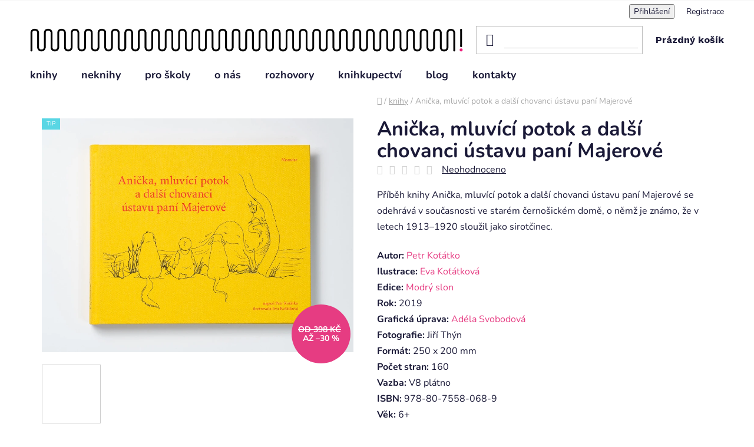

--- FILE ---
content_type: text/html; charset=utf-8
request_url: https://www.meander.cz/anicka--mluvici-potok-a-dalsi-chovanci-ustavu-pani-majerove/
body_size: 32788
content:
<!doctype html><html lang="cs" dir="ltr" class="header-background-light external-fonts-loaded"><head><meta charset="utf-8" /><meta name="viewport" content="width=device-width,initial-scale=1" /><title>Anička, mluvící potok a další chovanci ústavu paní Majerové - Nakladatelství Meander</title><link rel="preconnect" href="https://cdn.myshoptet.com" /><link rel="dns-prefetch" href="https://cdn.myshoptet.com" /><link rel="preload" href="https://cdn.myshoptet.com/prj/dist/master/cms/libs/jquery/jquery-1.11.3.min.js" as="script" /><link href="https://cdn.myshoptet.com/prj/dist/master/cms/templates/frontend_templates/shared/css/font-face/nunito.css" rel="stylesheet"><link href="https://cdn.myshoptet.com/prj/dist/master/shop/dist/font-shoptet-13.css.3c47e30adfa2e9e2683b.css" rel="stylesheet"><script>
dataLayer = [];
dataLayer.push({'shoptet' : {
    "pageId": 1740,
    "pageType": "productDetail",
    "currency": "CZK",
    "currencyInfo": {
        "decimalSeparator": ",",
        "exchangeRate": 1,
        "priceDecimalPlaces": 2,
        "symbol": "K\u010d",
        "symbolLeft": 0,
        "thousandSeparator": " "
    },
    "language": "cs",
    "projectId": 199997,
    "product": {
        "id": 912,
        "guid": "8563c09e-66b2-11e9-beb1-002590dad85e",
        "hasVariants": true,
        "codes": [
            {
                "code": 9788075580689,
                "quantity": "3",
                "stocks": [
                    {
                        "id": 3,
                        "quantity": "3"
                    },
                    {
                        "id": "ext",
                        "quantity": "0"
                    }
                ]
            },
            {
                "code": "9788075580689-2",
                "quantity": "0",
                "stocks": [
                    {
                        "id": "ext",
                        "quantity": "0"
                    },
                    {
                        "id": 3,
                        "quantity": "0"
                    }
                ]
            },
            {
                "code": "912\/SIG",
                "quantity": "17",
                "stocks": [
                    {
                        "id": 3,
                        "quantity": "17"
                    },
                    {
                        "id": "ext",
                        "quantity": "0"
                    }
                ]
            }
        ],
        "name": "Ani\u010dka, mluv\u00edc\u00ed potok a dal\u0161\u00ed chovanci \u00fastavu pan\u00ed Majerov\u00e9",
        "appendix": "",
        "weight": 0,
        "manufacturerGuid": "1EF5332A0549614EA51DDA0BA3DED3EE",
        "currentCategory": "knihy",
        "currentCategoryGuid": "80aed7f6-ca19-11ec-9a9a-002590dc5efc",
        "defaultCategory": "knihy",
        "defaultCategoryGuid": "80aed7f6-ca19-11ec-9a9a-002590dc5efc",
        "currency": "CZK",
        "priceWithVatMin": 278,
        "priceWithVatMax": 1998
    },
    "stocks": [
        {
            "id": 3,
            "title": "Knihkupectv\u00ed Meander",
            "isDeliveryPoint": 1,
            "visibleOnEshop": 1
        },
        {
            "id": "ext",
            "title": "Sklad",
            "isDeliveryPoint": 0,
            "visibleOnEshop": 1
        }
    ],
    "cartInfo": {
        "id": null,
        "freeShipping": false,
        "freeShippingFrom": 1500,
        "leftToFreeGift": {
            "formattedPrice": "0 K\u010d",
            "priceLeft": 0
        },
        "freeGift": false,
        "leftToFreeShipping": {
            "priceLeft": 1500,
            "dependOnRegion": 0,
            "formattedPrice": "1 500 K\u010d"
        },
        "discountCoupon": [],
        "getNoBillingShippingPrice": {
            "withoutVat": 0,
            "vat": 0,
            "withVat": 0
        },
        "cartItems": [],
        "taxMode": "ORDINARY"
    },
    "cart": [],
    "customer": {
        "priceRatio": 1,
        "priceListId": 1,
        "groupId": null,
        "registered": false,
        "mainAccount": false
    }
}});
</script>
<meta property="og:type" content="website"><meta property="og:site_name" content="meander.cz"><meta property="og:url" content="https://www.meander.cz/anicka--mluvici-potok-a-dalsi-chovanci-ustavu-pani-majerove/"><meta property="og:title" content="Anička, mluvící potok a další chovanci ústavu paní Majerové - Nakladatelství Meander"><meta name="author" content="Nakladatelství Meander"><meta name="web_author" content="Shoptet.cz"><meta name="dcterms.rightsHolder" content="www.meander.cz"><meta name="robots" content="index,follow"><meta property="og:image" content="https://cdn.myshoptet.com/usr/www.meander.cz/user/shop/big/912-7_best-of-029.jpg?68f3fda1"><meta property="og:description" content="Anička, mluvící potok a další chovanci ústavu paní Majerové. Příběh knihy Anička, mluvící potok a další chovanci ústavu paní Majerové se odehrává v současnosti ve starém černošickém domě, o němž je známo, že v letech 1913–1920 sloužil jako sirotčinec.
Autor: Petr Koťátko Ilustrace: Eva KoťátkováEdice: Modrý slonRok:…"><meta name="description" content="Anička, mluvící potok a další chovanci ústavu paní Majerové. Příběh knihy Anička, mluvící potok a další chovanci ústavu paní Majerové se odehrává v současnosti ve starém černošickém domě, o němž je známo, že v letech 1913–1920 sloužil jako sirotčinec.
Autor: Petr Koťátko Ilustrace: Eva KoťátkováEdice: Modrý slonRok:…"><meta name="google-site-verification" content='<!-- Facebook Pixel Code --> <script> !function(f,b,e,v,n,t,s) {if(f.fbq)return;n=f.fbq=function(){n.callMethod? n.callMethod.apply(n,arguments):n.queue.push(arguments)}; if(!f._fbq)f._fbq=n;n.push=n;n.loaded=!0;n.version=&#39;2.0&#39;; n.queue=[];t=b.createElement(e);t.async=!0; t.src=v;s=b.getElementsByTagName(e)[0]; s.parentNode.insertBefore(t,s)}(window, document,&#39;script&#39;, &#39;https://connect.facebook.net/en_US/fbevents.js&#39;); fbq(&#39;init&#39;, &#39;1608278762610925&#39;); fbq(&#39;track&#39;, &#39;PageView&#39;); </script> <noscript><img height="1" width="1" style="display:none" src="https://www.facebook.com/tr?id=1608278762610925&amp;ev=PageView&amp;noscript=1" /></noscript> <!-- End Facebook Pixel Code -->'><meta property="product:price:amount" content="278"><meta property="product:price:currency" content="CZK"><style>:root {--color-primary: #000000;--color-primary-h: 0;--color-primary-s: 0%;--color-primary-l: 0%;--color-primary-hover: #e63c82;--color-primary-hover-h: 335;--color-primary-hover-s: 77%;--color-primary-hover-l: 57%;--color-secondary: #e63c82;--color-secondary-h: 335;--color-secondary-s: 77%;--color-secondary-l: 57%;--color-secondary-hover: #ff81b5;--color-secondary-hover-h: 335;--color-secondary-hover-s: 100%;--color-secondary-hover-l: 75%;--color-tertiary: #000000;--color-tertiary-h: 0;--color-tertiary-s: 0%;--color-tertiary-l: 0%;--color-tertiary-hover: #cfcfcf;--color-tertiary-hover-h: 0;--color-tertiary-hover-s: 0%;--color-tertiary-hover-l: 81%;--color-header-background: #ffffff;--template-font: "Nunito";--template-headings-font: "Nunito";--header-background-url: url("https://cdn.myshoptet.com/usr/www.meander.cz/user/header_backgrounds/meander_logo_cln-1.png");--cookies-notice-background: #1A1937;--cookies-notice-color: #F8FAFB;--cookies-notice-button-hover: #f5f5f5;--cookies-notice-link-hover: #27263f;--templates-update-management-preview-mode-content: "Náhled aktualizací šablony je aktivní pro váš prohlížeč."}</style>
    
    <link href="https://cdn.myshoptet.com/prj/dist/master/shop/dist/main-13.less.fdb02770e668ba5a70b5.css" rel="stylesheet" />
    
    <script>var shoptet = shoptet || {};</script>
    <script src="https://cdn.myshoptet.com/prj/dist/master/shop/dist/main-3g-header.js.05f199e7fd2450312de2.js"></script>
<!-- User include --><!-- service 1228(847) html code header -->
<link 
rel="stylesheet" 
href="https://cdn.myshoptet.com/usr/dmartini.myshoptet.com/user/documents/upload/dmartini/shop_rating/shop_rating.min.css?140"
data-author="Dominik Martini" 
data-author-web="dmartini.cz">
<!-- project html code header -->
<link type="text/css" rel="stylesheet" media="screen" href="/user/documents/style.css?v=6.32" />
<link type="text/css" rel="stylesheet" media="screen" href="/user/documents/upload/sablona/style2.css" />
<!--link href="https://localhost/dist/style.css" rel="stylesheet" /-->
<style>
.mimeodkaz {
  order: 3;
}

@media (max-width: 991px) {
.header-top .site-name [data-testid="linkLogo"] {
background: url('https://cdn.myshoptet.com/usr/www.meander.cz/user/documents/upload/sablona/meader-mobil.png');
background-repeat: no-repeat;
background-size: 100% auto;
background-position: center;
height: 50px;
min-width: 100px;
}
#header .site-name a span {
display: none;
}
.header-top .site-name [data-testid="linkLogo"] img {
	display: none !important;
}
}

.copyright {
  float: none;
}
.footer-bottom .container {
  display: flex;
  flex-direction: row;
}
.footer__text {
display: flex;
flex-wrap: wrap;
}
.footer__text-left {
display: none;
}
.footer__contacts .desktop {
display: none;
}
@media (min-width: 992px) {
.header-top .site-name {
	display: none !important;
}
}
@media (min-width: 768px) {
.footer__contacts .desktop {
display: block;
}
.footer__contacts .mobile {
display: none;
}
.custom-footer>div:first-child {
width: 40%;
}
.footer__text-left {
flex: 0 1 75%;
display: block;
}
}

.footer__contacts-img {
max-width: 100%;
}
#signature {
  order: 2;
}
.copyright {
  order: 1;
  margin-right: auto;
}
.mimeodkaz {
  order: 2;
}
.mimeodkaz {
  margin-left: 10px;
}
.mime-divider {
  margin-right: 10px;
}
.mimeodkaz img {
  margin-left: 10px;
}

#signature > * {
  margin-top: 1px;
}

#signature {
  float: none;
}

@media (max-width: 991px) {
.footer-bottom .container {
  flex-wrap: wrap;
}
.mimeodkaz {
  margin-left: 0;
}

#signature {
  margin-left: 0;
  width: 50%;
  flex: 0 1 50%;
}
.mimeodkaz {
  flex: 0 1 50%;
}
.copyright {
  margin-top: 20px;
  margin-bottom: 20px;
}
}
.video-a {
  width: 100%;
  height: 100%;
}

.filter-section.filters-hide {
  max-height: 150px;
  overflow: hidden;
}

.filter-section.filters-hide::after {
  content: '';
  height: 40px;
  width: 100%;
  position: absolute;
  left: 0;
  border: ;
  bottom: 0;
  background: linear-gradient(#FFF0, #FFF);
}

.filter-section.filters-hide {
  position: relative;
}

.show-filt.text-center span {
  font-weight: bold;
  color: #e63c82;
  display: inline-block;
  margin-top: 20px;
  text-decoration: underline;
}

.show-filt.text-center span {
  cursor: pointer;
}
.show-filt.text-center {
  max-width: fit-content;
  margin: 0 auto;
}

@media (min-width: 992px) {
  .shp-tabs-holder ul.shp-tabs a.shp-tab-link {
    font-size: 15px;
  }
}

</style>

<!-- /User include --><link rel="shortcut icon" href="/favicon.ico" type="image/x-icon" /><link rel="canonical" href="https://www.meander.cz/knihy/anicka--mluvici-potok-a-dalsi-chovanci-ustavu-pani-majerove/" />    <!-- Global site tag (gtag.js) - Google Analytics -->
    <script async src="https://www.googletagmanager.com/gtag/js?id=G-XQKV4SH784"></script>
    <script>
        
        window.dataLayer = window.dataLayer || [];
        function gtag(){dataLayer.push(arguments);}
        

        
        gtag('js', new Date());

        
                gtag('config', 'G-XQKV4SH784', {"groups":"GA4","send_page_view":false,"content_group":"productDetail","currency":"CZK","page_language":"cs"});
        
        
        
        
        
        
                    gtag('event', 'page_view', {"send_to":"GA4","page_language":"cs","content_group":"productDetail","currency":"CZK"});
        
                gtag('set', 'currency', 'CZK');

        gtag('event', 'view_item', {
            "send_to": "UA",
            "items": [
                {
                    "id": "9788075580689-2",
                    "name": "Ani\u010dka, mluv\u00edc\u00ed potok a dal\u0161\u00ed chovanci \u00fastavu pan\u00ed Majerov\u00e9",
                    "category": "knihy",
                                        "brand": "Meander",
                                                            "variant": "Po\u0161kozen\u00e1 kniha: Knihy s drobn\u00fdmi estetick\u00fdmi vadami",
                                        "price": 278
                }
            ]
        });
        
        
        
        
        
                    gtag('event', 'view_item', {"send_to":"GA4","page_language":"cs","content_group":"productDetail","value":278,"currency":"CZK","items":[{"item_id":"9788075580689-2","item_name":"Ani\u010dka, mluv\u00edc\u00ed potok a dal\u0161\u00ed chovanci \u00fastavu pan\u00ed Majerov\u00e9","item_brand":"Meander","item_category":"knihy","item_variant":"9788075580689-2~Po\u0161kozen\u00e1 kniha: Knihy s drobn\u00fdmi estetick\u00fdmi vadami","price":278,"quantity":1,"index":0}]});
        
        
        
        
        
        
        
        document.addEventListener('DOMContentLoaded', function() {
            if (typeof shoptet.tracking !== 'undefined') {
                for (var id in shoptet.tracking.bannersList) {
                    gtag('event', 'view_promotion', {
                        "send_to": "UA",
                        "promotions": [
                            {
                                "id": shoptet.tracking.bannersList[id].id,
                                "name": shoptet.tracking.bannersList[id].name,
                                "position": shoptet.tracking.bannersList[id].position
                            }
                        ]
                    });
                }
            }

            shoptet.consent.onAccept(function(agreements) {
                if (agreements.length !== 0) {
                    console.debug('gtag consent accept');
                    var gtagConsentPayload =  {
                        'ad_storage': agreements.includes(shoptet.config.cookiesConsentOptPersonalisation)
                            ? 'granted' : 'denied',
                        'analytics_storage': agreements.includes(shoptet.config.cookiesConsentOptAnalytics)
                            ? 'granted' : 'denied',
                                                                                                'ad_user_data': agreements.includes(shoptet.config.cookiesConsentOptPersonalisation)
                            ? 'granted' : 'denied',
                        'ad_personalization': agreements.includes(shoptet.config.cookiesConsentOptPersonalisation)
                            ? 'granted' : 'denied',
                        };
                    console.debug('update consent data', gtagConsentPayload);
                    gtag('consent', 'update', gtagConsentPayload);
                    dataLayer.push(
                        { 'event': 'update_consent' }
                    );
                }
            });
        });
    </script>
<script>
    (function(t, r, a, c, k, i, n, g) { t['ROIDataObject'] = k;
    t[k]=t[k]||function(){ (t[k].q=t[k].q||[]).push(arguments) },t[k].c=i;n=r.createElement(a),
    g=r.getElementsByTagName(a)[0];n.async=1;n.src=c;g.parentNode.insertBefore(n,g)
    })(window, document, 'script', '//www.heureka.cz/ocm/sdk.js?source=shoptet&version=2&page=product_detail', 'heureka', 'cz');

    heureka('set_user_consent', 1);
</script>
</head><body class="desktop id-1740 in-knihy template-13 type-product type-detail one-column-body columns-4 smart-labels-active ums_forms_redesign--off ums_a11y_category_page--on ums_discussion_rating_forms--off ums_flags_display_unification--on ums_a11y_login--on mobile-header-version-0"><noscript>
    <style>
        #header {
            padding-top: 0;
            position: relative !important;
            top: 0;
        }
        .header-navigation {
            position: relative !important;
        }
        .overall-wrapper {
            margin: 0 !important;
        }
        body:not(.ready) {
            visibility: visible !important;
        }
    </style>
    <div class="no-javascript">
        <div class="no-javascript__title">Musíte změnit nastavení vašeho prohlížeče</div>
        <div class="no-javascript__text">Podívejte se na: <a href="https://www.google.com/support/bin/answer.py?answer=23852">Jak povolit JavaScript ve vašem prohlížeči</a>.</div>
        <div class="no-javascript__text">Pokud používáte software na blokování reklam, může být nutné povolit JavaScript z této stránky.</div>
        <div class="no-javascript__text">Děkujeme.</div>
    </div>
</noscript>

        <div id="fb-root"></div>
        <script>
            window.fbAsyncInit = function() {
                FB.init({
//                    appId            : 'your-app-id',
                    autoLogAppEvents : true,
                    xfbml            : true,
                    version          : 'v19.0'
                });
            };
        </script>
        <script async defer crossorigin="anonymous" src="https://connect.facebook.net/cs_CZ/sdk.js"></script><a href="#content" class="skip-link sr-only">Přejít na obsah</a><div class="overall-wrapper"><div class="user-action"><div class="container">
    <div class="user-action-in">
                    <div id="login" class="user-action-login popup-widget login-widget" role="dialog" aria-labelledby="loginHeading">
        <div class="popup-widget-inner">
                            <h2 id="loginHeading">Přihlášení k vašemu účtu</h2><div id="customerLogin"><form action="/action/Customer/Login/" method="post" id="formLoginIncluded" class="csrf-enabled formLogin" data-testid="formLogin"><input type="hidden" name="referer" value="" /><div class="form-group"><div class="input-wrapper email js-validated-element-wrapper no-label"><input type="email" name="email" class="form-control" autofocus placeholder="E-mailová adresa (např. jan@novak.cz)" data-testid="inputEmail" autocomplete="email" required /></div></div><div class="form-group"><div class="input-wrapper password js-validated-element-wrapper no-label"><input type="password" name="password" class="form-control" placeholder="Heslo" data-testid="inputPassword" autocomplete="current-password" required /><span class="no-display">Nemůžete vyplnit toto pole</span><input type="text" name="surname" value="" class="no-display" /></div></div><div class="form-group"><div class="login-wrapper"><button type="submit" class="btn btn-secondary btn-text btn-login" data-testid="buttonSubmit">Přihlásit se</button><div class="password-helper"><a href="/registrace/" data-testid="signup" rel="nofollow">Nová registrace</a><a href="/klient/zapomenute-heslo/" rel="nofollow">Zapomenuté heslo</a></div></div></div></form>
</div>                    </div>
    </div>

                <div id="cart-widget" class="user-action-cart popup-widget cart-widget loader-wrapper" data-testid="popupCartWidget" role="dialog" aria-hidden="true">
            <div class="popup-widget-inner cart-widget-inner place-cart-here">
                <div class="loader-overlay">
                    <div class="loader"></div>
                </div>
            </div>
        </div>
    </div>
</div>
</div><div class="top-navigation-bar" data-testid="topNavigationBar">

    <div class="container">

                            <div class="top-navigation-menu">
                <ul class="top-navigation-bar-menu">
                                            <li class="top-navigation-menu-item-39">
                            <a href="/obchodni-podminky/" title="Obchodní podmínky">Obchodní podmínky</a>
                        </li>
                                            <li class="top-navigation-menu-item-1363">
                            <a href="/podminky-ochrany-osobnich-udaju/" title="Podmínky ochrany osobních údajů">Podmínky ochrany osobních údajů</a>
                        </li>
                                            <li class="top-navigation-menu-item-1345">
                            <a href="/doprava-a-platba/" title="Doprava a platba">Doprava a platba</a>
                        </li>
                                    </ul>
                <div class="top-navigation-menu-trigger">Více</div>
                <ul class="top-navigation-bar-menu-helper"></ul>
            </div>
        
        <div class="top-navigation-tools">
                        <button class="top-nav-button top-nav-button-login toggle-window" type="button" data-target="login" aria-haspopup="dialog" aria-controls="login" aria-expanded="false" data-testid="signin"><span>Přihlášení</span></button>
    <a href="/registrace/" class="top-nav-button top-nav-button-register" data-testid="headerSignup">Registrace</a>
        </div>

    </div>

</div>
<header id="header">
        <div class="header-top">
            <div class="container navigation-wrapper header-top-wrapper">
                <div class="site-name"><a href="/" data-testid="linkWebsiteLogo"><img src="https://cdn.myshoptet.com/usr/www.meander.cz/user/logos/meander_logo_cln.png" alt="Nakladatelství Meander" fetchpriority="low" /></a></div>                <div class="search" itemscope itemtype="https://schema.org/WebSite">
                    <meta itemprop="headline" content="knihy"/><meta itemprop="url" content="https://www.meander.cz"/><meta itemprop="text" content="Anička, mluvící potok a další chovanci ústavu paní Majerové. Příběh knihy Anička, mluvící potok a další chovanci ústavu paní Majerové se odehrává v současnosti ve starém černošickém domě, o němž je známo, že v letech 1913–1920 sloužil jako sirotčinec. Autor: Petr Koťátko&amp;amp;nbsp;Ilustrace: Eva..."/>                    <form action="/action/ProductSearch/prepareString/" method="post"
    id="formSearchForm" class="search-form compact-form js-search-main"
    itemprop="potentialAction" itemscope itemtype="https://schema.org/SearchAction" data-testid="searchForm">
    <fieldset>
        <meta itemprop="target"
            content="https://www.meander.cz/vyhledavani/?string={string}"/>
        <input type="hidden" name="language" value="cs"/>
        
            
    <span class="search-input-icon" aria-hidden="true"></span>

<input
    type="search"
    name="string"
        class="query-input form-control search-input js-search-input"
    placeholder="Napište, co hledáte"
    autocomplete="off"
    required
    itemprop="query-input"
    aria-label="Vyhledávání"
    data-testid="searchInput"
>
            <button type="submit" class="btn btn-default search-button" data-testid="searchBtn">Hledat</button>
        
    </fieldset>
</form>
                </div>
                <div class="navigation-buttons">
                    <a href="#" class="toggle-window" data-target="search" data-testid="linkSearchIcon"><span class="sr-only">Hledat</span></a>
                        
    <a href="/kosik/" class="btn btn-icon toggle-window cart-count" data-target="cart" data-hover="true" data-redirect="true" data-testid="headerCart" rel="nofollow" aria-haspopup="dialog" aria-expanded="false" aria-controls="cart-widget">
        
                <span class="sr-only">Nákupní košík</span>
        
            <span class="cart-price visible-lg-inline-block" data-testid="headerCartPrice">
                                    Prázdný košík                            </span>
        
    
            </a>
                    <a href="#" class="toggle-window" data-target="navigation" data-testid="hamburgerMenu"></a>
                </div>
            </div>
        </div>
        <div class="header-bottom">
            <div class="container navigation-wrapper header-bottom-wrapper js-navigation-container">
                <nav id="navigation" aria-label="Hlavní menu" data-collapsible="true"><div class="navigation-in menu"><ul class="menu-level-1" role="menubar" data-testid="headerMenuItems"><li class="menu-item-1740 ext" role="none"><a href="/knihy/" class="active" data-testid="headerMenuItem" role="menuitem" aria-haspopup="true" aria-expanded="false"><b>knihy</b><span class="submenu-arrow"></span></a><ul class="menu-level-2" aria-label="knihy" tabindex="-1" role="menu"><li class="menu-item-1726" role="none"><a href="/novinky/" class="menu-image" data-testid="headerMenuItem" tabindex="-1" aria-hidden="true"><img src="data:image/svg+xml,%3Csvg%20width%3D%22140%22%20height%3D%22100%22%20xmlns%3D%22http%3A%2F%2Fwww.w3.org%2F2000%2Fsvg%22%3E%3C%2Fsvg%3E" alt="" aria-hidden="true" width="140" height="100"  data-src="https://cdn.myshoptet.com/usr/www.meander.cz/user/categories/thumb/3612.jpg" fetchpriority="low" /></a><div><a href="/novinky/" data-testid="headerMenuItem" role="menuitem"><span>novinky</span></a>
                        </div></li><li class="menu-item-1240 has-third-level" role="none"><a href="/bestsellery-3/" class="menu-image" data-testid="headerMenuItem" tabindex="-1" aria-hidden="true"><img src="data:image/svg+xml,%3Csvg%20width%3D%22140%22%20height%3D%22100%22%20xmlns%3D%22http%3A%2F%2Fwww.w3.org%2F2000%2Fsvg%22%3E%3C%2Fsvg%3E" alt="" aria-hidden="true" width="140" height="100"  data-src="https://cdn.myshoptet.com/usr/www.meander.cz/user/categories/thumb/1056-6_(1).jpg" fetchpriority="low" /></a><div><a href="/bestsellery-3/" data-testid="headerMenuItem" role="menuitem"><span>bestsellery</span></a>
                                                    <ul class="menu-level-3" role="menu">
                                                                    <li class="menu-item-1454" role="none">
                                        <a href="/jezevec-chrujda/" data-testid="headerMenuItem" role="menuitem">
                                            Jezevec Chrujda</a>,                                    </li>
                                                                    <li class="menu-item-1448" role="none">
                                        <a href="/dum-mysek/" data-testid="headerMenuItem" role="menuitem">
                                            Dům myšek</a>,                                    </li>
                                                                    <li class="menu-item-1300" role="none">
                                        <a href="/ocenene/" data-testid="headerMenuItem" role="menuitem">
                                            Oceněné knihy</a>,                                    </li>
                                                                    <li class="menu-item-2070" role="none">
                                        <a href="/jezevec-chrujda-balicek/" data-testid="headerMenuItem" role="menuitem">
                                            Jezevec Chrujda - balíček</a>                                    </li>
                                                            </ul>
                        </div></li><li class="menu-item-1847" role="none"><a href="/poskozene-knihy/" class="menu-image" data-testid="headerMenuItem" tabindex="-1" aria-hidden="true"><img src="data:image/svg+xml,%3Csvg%20width%3D%22140%22%20height%3D%22100%22%20xmlns%3D%22http%3A%2F%2Fwww.w3.org%2F2000%2Fsvg%22%3E%3C%2Fsvg%3E" alt="" aria-hidden="true" width="140" height="100"  data-src="https://cdn.myshoptet.com/usr/www.meander.cz/user/categories/thumb/385.jpg" fetchpriority="low" /></a><div><a href="/poskozene-knihy/" data-testid="headerMenuItem" role="menuitem"><span>SLEVA až 50%</span></a>
                        </div></li><li class="menu-item-1666" role="none"><a href="/sberatelska-kolekce--tento-vytisk-ma-cislo/" class="menu-image" data-testid="headerMenuItem" tabindex="-1" aria-hidden="true"><img src="data:image/svg+xml,%3Csvg%20width%3D%22140%22%20height%3D%22100%22%20xmlns%3D%22http%3A%2F%2Fwww.w3.org%2F2000%2Fsvg%22%3E%3C%2Fsvg%3E" alt="" aria-hidden="true" width="140" height="100"  data-src="https://cdn.myshoptet.com/usr/www.meander.cz/user/categories/thumb/meander_box0161.jpg" fetchpriority="low" /></a><div><a href="/sberatelska-kolekce--tento-vytisk-ma-cislo/" data-testid="headerMenuItem" role="menuitem"><span>signované knihy</span></a>
                        </div></li><li class="menu-item-2055" role="none"><a href="/pro-nejmensi/" class="menu-image" data-testid="headerMenuItem" tabindex="-1" aria-hidden="true"><img src="data:image/svg+xml,%3Csvg%20width%3D%22140%22%20height%3D%22100%22%20xmlns%3D%22http%3A%2F%2Fwww.w3.org%2F2000%2Fsvg%22%3E%3C%2Fsvg%3E" alt="" aria-hidden="true" width="140" height="100"  data-src="https://cdn.myshoptet.com/usr/www.meander.cz/user/categories/thumb/3056-5.jpg" fetchpriority="low" /></a><div><a href="/pro-nejmensi/" data-testid="headerMenuItem" role="menuitem"><span>pro nejmenší</span></a>
                        </div></li><li class="menu-item-2076" role="none"><a href="/predskolaci/" class="menu-image" data-testid="headerMenuItem" tabindex="-1" aria-hidden="true"><img src="data:image/svg+xml,%3Csvg%20width%3D%22140%22%20height%3D%22100%22%20xmlns%3D%22http%3A%2F%2Fwww.w3.org%2F2000%2Fsvg%22%3E%3C%2Fsvg%3E" alt="" aria-hidden="true" width="140" height="100"  data-src="https://cdn.myshoptet.com/usr/www.meander.cz/user/categories/thumb/chrujda_trpelivost-obal.jpeg" fetchpriority="low" /></a><div><a href="/predskolaci/" data-testid="headerMenuItem" role="menuitem"><span>předškoláci</span></a>
                        </div></li><li class="menu-item-2079" role="none"><a href="/skolaci/" class="menu-image" data-testid="headerMenuItem" tabindex="-1" aria-hidden="true"><img src="data:image/svg+xml,%3Csvg%20width%3D%22140%22%20height%3D%22100%22%20xmlns%3D%22http%3A%2F%2Fwww.w3.org%2F2000%2Fsvg%22%3E%3C%2Fsvg%3E" alt="" aria-hidden="true" width="140" height="100"  data-src="https://cdn.myshoptet.com/usr/www.meander.cz/user/categories/thumb/meander-409.jpg" fetchpriority="low" /></a><div><a href="/skolaci/" data-testid="headerMenuItem" role="menuitem"><span>školáci</span></a>
                        </div></li><li class="menu-item-2082" role="none"><a href="/young-adult/" class="menu-image" data-testid="headerMenuItem" tabindex="-1" aria-hidden="true"><img src="data:image/svg+xml,%3Csvg%20width%3D%22140%22%20height%3D%22100%22%20xmlns%3D%22http%3A%2F%2Fwww.w3.org%2F2000%2Fsvg%22%3E%3C%2Fsvg%3E" alt="" aria-hidden="true" width="140" height="100"  data-src="https://cdn.myshoptet.com/usr/www.meander.cz/user/categories/thumb/meander-897.jpg" fetchpriority="low" /></a><div><a href="/young-adult/" data-testid="headerMenuItem" role="menuitem"><span>young adult</span></a>
                        </div></li><li class="menu-item-2061" role="none"><a href="/komiksy-v-akci/" class="menu-image" data-testid="headerMenuItem" tabindex="-1" aria-hidden="true"><img src="data:image/svg+xml,%3Csvg%20width%3D%22140%22%20height%3D%22100%22%20xmlns%3D%22http%3A%2F%2Fwww.w3.org%2F2000%2Fsvg%22%3E%3C%2Fsvg%3E" alt="" aria-hidden="true" width="140" height="100"  data-src="https://cdn.myshoptet.com/usr/www.meander.cz/user/categories/thumb/346.jpg" fetchpriority="low" /></a><div><a href="/komiksy-v-akci/" data-testid="headerMenuItem" role="menuitem"><span>komiksy v akci</span></a>
                        </div></li><li class="menu-item-1622" role="none"><a href="/ctenarske-lekce/" class="menu-image" data-testid="headerMenuItem" tabindex="-1" aria-hidden="true"><img src="data:image/svg+xml,%3Csvg%20width%3D%22140%22%20height%3D%22100%22%20xmlns%3D%22http%3A%2F%2Fwww.w3.org%2F2000%2Fsvg%22%3E%3C%2Fsvg%3E" alt="" aria-hidden="true" width="140" height="100"  data-src="https://cdn.myshoptet.com/usr/www.meander.cz/user/categories/thumb/3041.jpg" fetchpriority="low" /></a><div><a href="/ctenarske-lekce/" data-testid="headerMenuItem" role="menuitem"><span>čtenářské lekce</span></a>
                        </div></li><li class="menu-item-1357 has-third-level" role="none"><a href="/edice-2/" class="menu-image" data-testid="headerMenuItem" tabindex="-1" aria-hidden="true"><img src="data:image/svg+xml,%3Csvg%20width%3D%22140%22%20height%3D%22100%22%20xmlns%3D%22http%3A%2F%2Fwww.w3.org%2F2000%2Fsvg%22%3E%3C%2Fsvg%3E" alt="" aria-hidden="true" width="140" height="100"  data-src="https://cdn.myshoptet.com/usr/www.meander.cz/user/categories/thumb/edice_modry___slon_logo_black.jpg" fetchpriority="low" /></a><div><a href="/edice-2/" data-testid="headerMenuItem" role="menuitem"><span>edice</span></a>
                                                    <ul class="menu-level-3" role="menu">
                                                                    <li class="menu-item-1225" role="none">
                                        <a href="/modry-slon/" data-testid="headerMenuItem" role="menuitem">
                                            Modrý slon</a>,                                    </li>
                                                                    <li class="menu-item-1228" role="none">
                                        <a href="/pro-emu/" data-testid="headerMenuItem" role="menuitem">
                                            PRO EMU </a>,                                    </li>
                                                                    <li class="menu-item-1222" role="none">
                                        <a href="/manamana/" data-testid="headerMenuItem" role="menuitem">
                                            manamana</a>,                                    </li>
                                                                    <li class="menu-item-1246" role="none">
                                        <a href="/prazske-legendy-2/" data-testid="headerMenuItem" role="menuitem">
                                            Pražské legendy</a>,                                    </li>
                                                                    <li class="menu-item-1398" role="none">
                                        <a href="/repolelo/" data-testid="headerMenuItem" role="menuitem">
                                            REPOLELO</a>,                                    </li>
                                                                    <li class="menu-item-1511" role="none">
                                        <a href="/chameleon/" data-testid="headerMenuItem" role="menuitem">
                                            Chameleón</a>                                    </li>
                                                            </ul>
                        </div></li><li class="menu-item-2058 has-third-level" role="none"><a href="/autori/" class="menu-image" data-testid="headerMenuItem" tabindex="-1" aria-hidden="true"><img src="data:image/svg+xml,%3Csvg%20width%3D%22140%22%20height%3D%22100%22%20xmlns%3D%22http%3A%2F%2Fwww.w3.org%2F2000%2Fsvg%22%3E%3C%2Fsvg%3E" alt="" aria-hidden="true" width="140" height="100"  data-src="https://cdn.myshoptet.com/usr/www.meander.cz/user/categories/thumb/mceclip0-88-1.jpg" fetchpriority="low" /></a><div><a href="/autori/" data-testid="headerMenuItem" role="menuitem"><span>autoři</span></a>
                                                    <ul class="menu-level-3" role="menu">
                                                                    <li class="menu-item-709" role="none">
                                        <a href="/autori-2/" data-testid="headerMenuItem" role="menuitem">
                                            spisovatelé</a>,                                    </li>
                                                                    <li class="menu-item-715" role="none">
                                        <a href="/ilustratori/" data-testid="headerMenuItem" role="menuitem">
                                            ilustrátoři</a>,                                    </li>
                                                                    <li class="menu-item-1105" role="none">
                                        <a href="/grafici/" data-testid="headerMenuItem" role="menuitem">
                                            grafici</a>                                    </li>
                                                            </ul>
                        </div></li><li class="menu-item-1752" role="none"><a href="/pro-pedagogy/" class="menu-image" data-testid="headerMenuItem" tabindex="-1" aria-hidden="true"><img src="data:image/svg+xml,%3Csvg%20width%3D%22140%22%20height%3D%22100%22%20xmlns%3D%22http%3A%2F%2Fwww.w3.org%2F2000%2Fsvg%22%3E%3C%2Fsvg%3E" alt="" aria-hidden="true" width="140" height="100"  data-src="https://cdn.myshoptet.com/prj/dist/master/cms/templates/frontend_templates/00/img/folder.svg" fetchpriority="low" /></a><div><a href="/pro-pedagogy/" data-testid="headerMenuItem" role="menuitem"><span>Pro pedagogy</span></a>
                        </div></li></ul></li>
<li class="menu-item-1324 ext" role="none"><a href="/darkove-predmety/" data-testid="headerMenuItem" role="menuitem" aria-haspopup="true" aria-expanded="false"><b>neknihy</b><span class="submenu-arrow"></span></a><ul class="menu-level-2" aria-label="neknihy" tabindex="-1" role="menu"><li class="menu-item-2064" role="none"><a href="/raketa/" class="menu-image" data-testid="headerMenuItem" tabindex="-1" aria-hidden="true"><img src="data:image/svg+xml,%3Csvg%20width%3D%22140%22%20height%3D%22100%22%20xmlns%3D%22http%3A%2F%2Fwww.w3.org%2F2000%2Fsvg%22%3E%3C%2Fsvg%3E" alt="" aria-hidden="true" width="140" height="100"  data-src="https://cdn.myshoptet.com/prj/dist/master/cms/templates/frontend_templates/00/img/folder.svg" fetchpriority="low" /></a><div><a href="/raketa/" data-testid="headerMenuItem" role="menuitem"><span>RAKETA</span></a>
                        </div></li><li class="menu-item-1859" role="none"><a href="/vytvorte-si-vlastni-dum-mysek/" class="menu-image" data-testid="headerMenuItem" tabindex="-1" aria-hidden="true"><img src="data:image/svg+xml,%3Csvg%20width%3D%22140%22%20height%3D%22100%22%20xmlns%3D%22http%3A%2F%2Fwww.w3.org%2F2000%2Fsvg%22%3E%3C%2Fsvg%3E" alt="" aria-hidden="true" width="140" height="100"  data-src="https://cdn.myshoptet.com/prj/dist/master/cms/templates/frontend_templates/00/img/folder.svg" fetchpriority="low" /></a><div><a href="/vytvorte-si-vlastni-dum-mysek/" data-testid="headerMenuItem" role="menuitem"><span>Dům myšek a jeho vybavení</span></a>
                        </div></li><li class="menu-item-1915" role="none"><a href="/plysaci/" class="menu-image" data-testid="headerMenuItem" tabindex="-1" aria-hidden="true"><img src="data:image/svg+xml,%3Csvg%20width%3D%22140%22%20height%3D%22100%22%20xmlns%3D%22http%3A%2F%2Fwww.w3.org%2F2000%2Fsvg%22%3E%3C%2Fsvg%3E" alt="" aria-hidden="true" width="140" height="100"  data-src="https://cdn.myshoptet.com/prj/dist/master/cms/templates/frontend_templates/00/img/folder.svg" fetchpriority="low" /></a><div><a href="/plysaci/" data-testid="headerMenuItem" role="menuitem"><span>Plyšáci</span></a>
                        </div></li><li class="menu-item-1592" role="none"><a href="/darkove-poukazy/" class="menu-image" data-testid="headerMenuItem" tabindex="-1" aria-hidden="true"><img src="data:image/svg+xml,%3Csvg%20width%3D%22140%22%20height%3D%22100%22%20xmlns%3D%22http%3A%2F%2Fwww.w3.org%2F2000%2Fsvg%22%3E%3C%2Fsvg%3E" alt="" aria-hidden="true" width="140" height="100"  data-src="https://cdn.myshoptet.com/prj/dist/master/cms/templates/frontend_templates/00/img/folder.svg" fetchpriority="low" /></a><div><a href="/darkove-poukazy/" data-testid="headerMenuItem" role="menuitem"><span>Dárkové poukazy</span></a>
                        </div></li><li class="menu-item-1912" role="none"><a href="/pohledy-bloky-ostatni/" class="menu-image" data-testid="headerMenuItem" tabindex="-1" aria-hidden="true"><img src="data:image/svg+xml,%3Csvg%20width%3D%22140%22%20height%3D%22100%22%20xmlns%3D%22http%3A%2F%2Fwww.w3.org%2F2000%2Fsvg%22%3E%3C%2Fsvg%3E" alt="" aria-hidden="true" width="140" height="100"  data-src="https://cdn.myshoptet.com/prj/dist/master/cms/templates/frontend_templates/00/img/folder.svg" fetchpriority="low" /></a><div><a href="/pohledy-bloky-ostatni/" data-testid="headerMenuItem" role="menuitem"><span>Pohledy, bloky, ostatní</span></a>
                        </div></li></ul></li>
<li class="menu-item-1755" role="none"><a href="/ctenarske-lekce-pro-skoly/" data-testid="headerMenuItem" role="menuitem" aria-expanded="false"><b>pro školy</b></a></li>
<li class="menu-item-1339" role="none"><a href="/o-meanderu/" data-testid="headerMenuItem" role="menuitem" aria-expanded="false"><b>o nás</b></a></li>
<li class="menu-item-1431" role="none"><a href="/napsali-o-nas-2/" data-testid="headerMenuItem" role="menuitem" aria-expanded="false"><b>rozhovory</b></a></li>
<li class="menu-item-1893" role="none"><a href="/knihkupectvi/" data-testid="headerMenuItem" role="menuitem" aria-expanded="false"><b>knihkupectví</b></a></li>
<li class="menu-item-1315" role="none"><a href="/blog/" data-testid="headerMenuItem" role="menuitem" aria-expanded="false"><b>blog</b></a></li>
<li class="menu-item-29" role="none"><a href="/kontakty/" data-testid="headerMenuItem" role="menuitem" aria-expanded="false"><b>kontakty</b></a></li>
</ul></div><span class="navigation-close"></span></nav><div class="menu-helper" data-testid="hamburgerMenu"><span>Více</span></div>
            </div>
        </div>
    </header><!-- / header -->


<div id="content-wrapper" class="container content-wrapper">
    
                                <div class="breadcrumbs navigation-home-icon-wrapper" itemscope itemtype="https://schema.org/BreadcrumbList">
                                                                            <span id="navigation-first" data-basetitle="Nakladatelství Meander" itemprop="itemListElement" itemscope itemtype="https://schema.org/ListItem">
                <a href="/" itemprop="item" class="navigation-home-icon"><span class="sr-only" itemprop="name">Domů</span></a>
                <span class="navigation-bullet">/</span>
                <meta itemprop="position" content="1" />
            </span>
                                <span id="navigation-1" itemprop="itemListElement" itemscope itemtype="https://schema.org/ListItem">
                <a href="/knihy/" itemprop="item" data-testid="breadcrumbsSecondLevel"><span itemprop="name">knihy</span></a>
                <span class="navigation-bullet">/</span>
                <meta itemprop="position" content="2" />
            </span>
                                            <span id="navigation-2" itemprop="itemListElement" itemscope itemtype="https://schema.org/ListItem" data-testid="breadcrumbsLastLevel">
                <meta itemprop="item" content="https://www.meander.cz/anicka--mluvici-potok-a-dalsi-chovanci-ustavu-pani-majerove/" />
                <meta itemprop="position" content="3" />
                <span itemprop="name" data-title="Anička, mluvící potok a další chovanci ústavu paní Majerové">Anička, mluvící potok a další chovanci ústavu paní Majerové <span class="appendix"></span></span>
            </span>
            </div>
            
    <div class="content-wrapper-in">
                <main id="content" class="content wide">
                                                                                                                                                
<div class="p-detail" itemscope itemtype="https://schema.org/Product">

    
    <meta itemprop="name" content="Anička, mluvící potok a další chovanci ústavu paní Majerové" />
    <meta itemprop="category" content="Úvodní stránka &gt; knihy &gt; Anička, mluvící potok a další chovanci ústavu paní Majerové" />
    <meta itemprop="url" content="https://www.meander.cz/knihy/anicka--mluvici-potok-a-dalsi-chovanci-ustavu-pani-majerove/" />
    <meta itemprop="image" content="https://cdn.myshoptet.com/usr/www.meander.cz/user/shop/big/912-7_best-of-029.jpg?68f3fda1" />
            <meta itemprop="description" content="Příběh knihy Anička, mluvící potok a další chovanci ústavu paní Majerové se odehrává v současnosti ve starém černošickém domě, o němž je známo, že v letech 1913–1920 sloužil jako sirotčinec.
Autor: Petr Koťátko&amp;nbsp;Ilustrace: Eva KoťátkováEdice:&amp;nbsp;Modrý slonRok:&amp;nbsp;2019Grafická úprava: Adéla SvobodováFotografie: Jiří ThýnFormát:&amp;nbsp;250 x 200 mmPočet stran:&amp;nbsp;160Vazba:&amp;nbsp;V8 plátnoISBN: 978-80-7558-068-9&amp;nbsp;Věk: 6+
Kniha vyšla s&amp;nbsp;laskavým přispěním Ministerstva kultury&amp;nbsp;České republiky" />
                <span class="js-hidden" itemprop="manufacturer" itemscope itemtype="https://schema.org/Organization">
            <meta itemprop="name" content="Meander" />
        </span>
        <span class="js-hidden" itemprop="brand" itemscope itemtype="https://schema.org/Brand">
            <meta itemprop="name" content="Meander" />
        </span>
                                                <meta itemprop="gtin13" content="9788075580689-2" />                                
<div class="p-detail-inner">

    <div class="p-data-wrapper">

        <div class="p-detail-inner-header">
            <h1>
                  Anička, mluvící potok a další chovanci ústavu paní Majerové            </h1>
            <div class="ratings-and-brand">
                            <div class="stars-wrapper">
            
<span class="stars star-list">
                                                <a class="star star-off show-tooltip show-ratings" title="    Hodnocení:
            Neohodnoceno    "
                   href="#ratingTab" data-toggle="tab" data-external="1" data-force-scroll="1"></a>
                    
                                                <a class="star star-off show-tooltip show-ratings" title="    Hodnocení:
            Neohodnoceno    "
                   href="#ratingTab" data-toggle="tab" data-external="1" data-force-scroll="1"></a>
                    
                                                <a class="star star-off show-tooltip show-ratings" title="    Hodnocení:
            Neohodnoceno    "
                   href="#ratingTab" data-toggle="tab" data-external="1" data-force-scroll="1"></a>
                    
                                                <a class="star star-off show-tooltip show-ratings" title="    Hodnocení:
            Neohodnoceno    "
                   href="#ratingTab" data-toggle="tab" data-external="1" data-force-scroll="1"></a>
                    
                                                <a class="star star-off show-tooltip show-ratings" title="    Hodnocení:
            Neohodnoceno    "
                   href="#ratingTab" data-toggle="tab" data-external="1" data-force-scroll="1"></a>
                    
    </span>
            <a class="stars-label" href="#ratingTab" data-toggle="tab" data-external="1" data-force-scroll="1">
                                Neohodnoceno                    </a>
        </div>
                                </div>
        </div>

                    <div class="p-short-description" data-testid="productCardShortDescr">
                <p><span style="font-family: Nunito, sans-serif;">Příběh knihy Anička, mluvící potok a další chovanci ústavu paní Majerové se odehrává v současnosti ve starém černošickém domě, o němž je známo, že v letech 1913–1920 sloužil jako sirotčinec.</span></p>
<p><span style="font-family: Nunito, sans-serif;"><strong>Autor:</strong> <a href="/petr-kotatko/">Petr</a> <a href="/petr-kotatko/">Koťátko</a><strong><a href="/petr-kotatko/">&nbsp;</a><br />Ilustrace: </strong><a href="/eva-kotatkova/">Eva </a><a href="/eva-kotatkova/">Koťátková</a><strong><br /></strong><strong>Edice:</strong>&nbsp;<a href="/modry-slon/">Modrý slon</a><br /><strong>Rok:</strong>&nbsp;2019<br /><strong>Grafická úprava: </strong><a href="/adela-svobodova/">Adéla Svobodová</a><strong><br /></strong><strong>Fotografie:</strong> Jiří Thýn</span><br /><span style="font-family: Nunito, sans-serif;"><strong>Formát:</strong>&nbsp;250 x 200 mm<br /><strong>Počet stran:</strong>&nbsp;160<br /><strong>Vazba:</strong>&nbsp;V8 plátno<br /><strong>ISBN: </strong>978-80-7558-068-9<strong>&nbsp;<br /></strong><strong>Věk: </strong>6+</span></p>
<p><span style="font-family: Nunito, sans-serif;">Kniha vyšla s&nbsp;laskavým přispěním Ministerstva kultury&nbsp;České republiky</span></p>
            </div>
        
        <form action="/action/Cart/addCartItem/" method="post" id="product-detail-form" class="pr-action csrf-enabled" data-testid="formProduct">
            <meta itemprop="productID" content="912" /><meta itemprop="identifier" content="8563c09e-66b2-11e9-beb1-002590dad85e" /><span itemprop="offers" itemscope itemtype="https://schema.org/Offer"><meta itemprop="sku" content="9788075580689-2" /><link itemprop="availability" href="https://schema.org/OutOfStock" /><meta itemprop="url" content="https://www.meander.cz/knihy/anicka--mluvici-potok-a-dalsi-chovanci-ustavu-pani-majerove/" /><meta itemprop="price" content="278.00" /><meta itemprop="priceCurrency" content="CZK" /><link itemprop="itemCondition" href="https://schema.org/NewCondition" /></span><span itemprop="offers" itemscope itemtype="https://schema.org/Offer"><meta itemprop="sku" content="9788075580689" /><link itemprop="availability" href="https://schema.org/InStock" /><meta itemprop="url" content="https://www.meander.cz/knihy/anicka--mluvici-potok-a-dalsi-chovanci-ustavu-pani-majerove/" /><meta itemprop="price" content="398.00" /><meta itemprop="priceCurrency" content="CZK" /><link itemprop="itemCondition" href="https://schema.org/NewCondition" /></span><span itemprop="offers" itemscope itemtype="https://schema.org/Offer"><meta itemprop="sku" content="912/SIG" /><link itemprop="availability" href="https://schema.org/InStock" /><meta itemprop="url" content="https://www.meander.cz/knihy/anicka--mluvici-potok-a-dalsi-chovanci-ustavu-pani-majerove/" /><meta itemprop="price" content="1998.00" /><meta itemprop="priceCurrency" content="CZK" /><link itemprop="itemCondition" href="https://schema.org/NewCondition" /></span><input type="hidden" name="productId" value="912" /><input type="hidden" name="priceId" value="3990" /><input type="hidden" name="language" value="cs" />

            <div class="p-variants-block">

                
                    
                        <div class="variant-list variant-not-chosen-anchor">
                            <span class="variant-label">Varianta:</span>
                            <div id="simple-variants" class="clearfix">
                                                                    <select name="priceId" class="form-control" id="simple-variants-select" data-testid="selectVariant"><option value="" data-disable-button="1" data-disable-reason="Zvolte variantu" data-index="0"data-codeid="3990">Zvolte variantu</option><option value="3990" data-index="1"data-disable-button="1" data-disable-reason="Tato varianta není dostupná a není možné ji objednat."data-min="1"data-max="9999"data-decimals="0"data-codeid="3990"data-stock="-2"data-customerprice="278"data-haspromotion=""data-quantity-discount-disabled="true">Poškozená kniha: Knihy s drobnými estetickými vadami&nbsp;- Vyprodáno&nbsp; (278 Kč)</option><option value="3987" data-index="2"data-min="1"data-max="9999"data-decimals="0"data-codeid="3987"data-stock="-1"data-customerprice="398"data-haspromotion="">Kniha bez poškození: Nový produkt&nbsp;- Skladem&nbsp;3 ks&nbsp; (398 Kč)</option><option value="6135" data-index="3"data-min="1"data-max="9999"data-decimals="0"data-codeid="6135"data-stock="-1"data-customerprice="1998"data-haspromotion="">Signovaný výtisk: Signovaný výtisk&nbsp;- Skladem&nbsp;17 ks&nbsp; (1 998 Kč)</option></select>
                                                            </div>
                        </div>

                    
                    
                    
                    
                
            </div>

            <table class="detail-parameters ">
                <tbody>
                                            <tr>
                            <th>
                                <span class="row-header-label">
                                    Dostupnost                                </span>
                            </th>
                            <td>
                                

                                                <span class="choose-variant
 no-display 1">
                <span class="availability-label" style="color: #cb0000">
                                            Vyprodáno
                                    </span>
                            </span>
                                            <span class="choose-variant
 no-display 2">
                <span class="availability-label" style="color: #009901">
                                            Skladem
                                    </span>
                    <span class="availability-amount" data-testid="numberAvailabilityAmount">(3&nbsp;ks)</span>
            </span>
                                            <span class="choose-variant
 no-display 3">
                <span class="availability-label" style="color: #009901">
                                            Skladem
                                    </span>
                    <span class="availability-amount" data-testid="numberAvailabilityAmount">(17&nbsp;ks)</span>
            </span>
                <span class="choose-variant default-variant">
            <span class="availability-label">
                Zvolte variantu            </span>
        </span>
                                </td>
                        </tr>
                    
                                        
                    
                </tbody>
            </table>

                                        
            <div class="p-to-cart-block" data-testid="divAddToCart">
                                    <div class="p-final-price-wrapper">
                                                        <span class="price-standard">
                                                                                                                                <span class="choose-variant
 no-display 1">
                                                    398 Kč
                                            </span>
                                                                                                    <span class="choose-variant
 no-display 2 empty">
                                                    &ndash;
                                            </span>
                                                                                                    <span class="choose-variant
 no-display 3 empty">
                                                    &ndash;
                                            </span>
                                <span class="choose-variant default-variant">
                                            od 398 Kč                                    </span>
                        </span>
                                                                                <span class="price-save">
            
                                                                                            <span class="choose-variant
 no-display 1">
                                             &ndash;30 %
                                    </span>
                                                                                <span class="choose-variant
 no-display 2 empty">
                                            -                                    </span>
                                                                                <span class="choose-variant
 no-display 3 empty">
                                            -                                    </span>
                        <span class="choose-variant default-variant">
                 až &ndash;30 %
            </span>
                </span>
                                                <strong class="price-final" data-testid="productCardPrice">
                                                            <span class="price-final-holder choose-variant
 no-display 1">
                        278 Kč
                        

                    </span>
                                                                <span class="price-final-holder choose-variant
 no-display 2">
                        398 Kč
                        

                    </span>
                                                                <span class="price-final-holder choose-variant
 no-display 3">
                        1 998 Kč
                        

                    </span>
                                        <span class="price-final-holder choose-variant default-variant">
                        od <span class="nowrap">278 Kč</span>    

            </span>
            </strong>
                                                    <span class="price-measure">
                    
                        </span>
                        
                    </div>
                
                                                            <div class="add-to-cart">
                            
<span class="quantity">
    <span
        class="increase-tooltip js-increase-tooltip"
        data-trigger="manual"
        data-container="body"
        data-original-title="Není možné zakoupit více než 9999 ks."
        aria-hidden="true"
        role="tooltip"
        data-testid="tooltip">
    </span>

    <span
        class="decrease-tooltip js-decrease-tooltip"
        data-trigger="manual"
        data-container="body"
        data-original-title="Minimální množství, které lze zakoupit, je 1 ks."
        aria-hidden="true"
        role="tooltip"
        data-testid="tooltip">
    </span>
    <label>
        <input
            type="number"
            name="amount"
            value="1"
            class="amount"
            autocomplete="off"
            data-decimals="0"
                        step="1"
            min="1"
            max="9999"
            aria-label="Množství"
            data-testid="cartAmount"/>
    </label>

    <button
        class="increase"
        type="button"
        aria-label="Zvýšit množství o 1"
        data-testid="increase">
            <span class="increase__sign">&plus;</span>
    </button>

    <button
        class="decrease"
        type="button"
        aria-label="Snížit množství o 1"
        data-testid="decrease">
            <span class="decrease__sign">&minus;</span>
    </button>
</span>
                        </div>
                                                    <button type="submit" class="btn btn-conversion add-to-cart-button" data-testid="buttonAddToCart" aria-label="Do košíku Anička, mluvící potok a další chovanci ústavu paní Majerové">Do košíku</button>
                                                                        </div>


        </form>

        
        

        <div class="buttons-wrapper social-buttons-wrapper">
            <div class="link-icons" data-testid="productDetailActionIcons">
    <a href="#" class="link-icon print" title="Tisknout produkt"><span>Tisk</span></a>
    <a href="/knihy/anicka--mluvici-potok-a-dalsi-chovanci-ustavu-pani-majerove:dotaz/" class="link-icon chat" title="Mluvit s prodejcem" rel="nofollow"><span>Zeptat se</span></a>
                <a href="#" class="link-icon share js-share-buttons-trigger" title="Sdílet produkt"><span>Sdílet</span></a>
    </div>
                <div class="social-buttons no-display">
                    <div class="facebook">
                <div
            data-layout="button"
        class="fb-share-button"
    >
</div>

            </div>
                    <div class="twitter">
                <script>
        window.twttr = (function(d, s, id) {
            var js, fjs = d.getElementsByTagName(s)[0],
                t = window.twttr || {};
            if (d.getElementById(id)) return t;
            js = d.createElement(s);
            js.id = id;
            js.src = "https://platform.twitter.com/widgets.js";
            fjs.parentNode.insertBefore(js, fjs);
            t._e = [];
            t.ready = function(f) {
                t._e.push(f);
            };
            return t;
        }(document, "script", "twitter-wjs"));
        </script>

<a
    href="https://twitter.com/share"
    class="twitter-share-button"
        data-lang="cs"
    data-url="https://www.meander.cz/anicka--mluvici-potok-a-dalsi-chovanci-ustavu-pani-majerove/"
>Tweet</a>

            </div>
                                <div class="close-wrapper">
        <a href="#" class="close-after js-share-buttons-trigger" title="Sdílet produkt">Zavřít</a>
    </div>

            </div>
        </div>

        <div class="buttons-wrapper cofidis-buttons-wrapper">
                    </div>

        <div class="buttons-wrapper hledejceny-buttons-wrapper">
                    </div>

    </div> 
    <div class="p-image-wrapper">

        <div class="p-detail-inner-header-mobile">
            <div class="h1">
                  Anička, mluvící potok a další chovanci ústavu paní Majerové            </div>
            <div class="ratings-and-brand">
                            <div class="stars-wrapper">
            
<span class="stars star-list">
                                                <a class="star star-off show-tooltip show-ratings" title="    Hodnocení:
            Neohodnoceno    "
                   href="#ratingTab" data-toggle="tab" data-external="1" data-force-scroll="1"></a>
                    
                                                <a class="star star-off show-tooltip show-ratings" title="    Hodnocení:
            Neohodnoceno    "
                   href="#ratingTab" data-toggle="tab" data-external="1" data-force-scroll="1"></a>
                    
                                                <a class="star star-off show-tooltip show-ratings" title="    Hodnocení:
            Neohodnoceno    "
                   href="#ratingTab" data-toggle="tab" data-external="1" data-force-scroll="1"></a>
                    
                                                <a class="star star-off show-tooltip show-ratings" title="    Hodnocení:
            Neohodnoceno    "
                   href="#ratingTab" data-toggle="tab" data-external="1" data-force-scroll="1"></a>
                    
                                                <a class="star star-off show-tooltip show-ratings" title="    Hodnocení:
            Neohodnoceno    "
                   href="#ratingTab" data-toggle="tab" data-external="1" data-force-scroll="1"></a>
                    
    </span>
            <a class="stars-label" href="#ratingTab" data-toggle="tab" data-external="1" data-force-scroll="1">
                                Neohodnoceno                    </a>
        </div>
                                </div>
        </div>

        
        <div class="p-image" style="" data-testid="mainImage">
            

<a href="https://cdn.myshoptet.com/usr/www.meander.cz/user/shop/big/912-7_best-of-029.jpg?68f3fda1" class="p-main-image cloud-zoom" data-href="https://cdn.myshoptet.com/usr/www.meander.cz/user/shop/orig/912-7_best-of-029.jpg?68f3fda1"><img src="https://cdn.myshoptet.com/usr/www.meander.cz/user/shop/big/912-7_best-of-029.jpg?68f3fda1" alt="BEST OF 029" width="1024" height="768"  fetchpriority="high" />
</a>            
                <div class="flags flags-default">            <span class="flag flag-tip">
            Tip
    </span>
        
                        
    </div>
    

            

    

    <div class="flags flags-extra">
      
                
                                                                              
            <span class="flag flag-discount">
                                                                    <span class="price-standard">
                                                                                                                                <span class="choose-variant
 no-display 1">
                                                    398 Kč
                                            </span>
                                                                                                    <span class="choose-variant
 no-display 2 empty">
                                                    &ndash;
                                            </span>
                                                                                                    <span class="choose-variant
 no-display 3 empty">
                                                    &ndash;
                                            </span>
                                <span class="choose-variant default-variant">
                                            od 398 Kč                                    </span>
                        </span>
                                                                                                            <span class="price-save">
            
                                                                                            <span class="choose-variant
 no-display 1">
                                             &ndash;30 %
                                    </span>
                                                                                <span class="choose-variant
 no-display 2 empty">
                                            -                                    </span>
                                                                                <span class="choose-variant
 no-display 3 empty">
                                            -                                    </span>
                        <span class="choose-variant default-variant">
                 až &ndash;30 %
            </span>
                </span>
                                    </span>
              </div>
        </div>
        <div class="row">
            
    <div class="col-sm-12 p-thumbnails-wrapper">

        <div class="p-thumbnails">

            <div class="p-thumbnails-inner">

                <div>
                                                                                        <a href="https://cdn.myshoptet.com/usr/www.meander.cz/user/shop/big/912-7_best-of-029.jpg?68f3fda1" class="p-thumbnail highlighted">
                            <img src="data:image/svg+xml,%3Csvg%20width%3D%22100%22%20height%3D%22100%22%20xmlns%3D%22http%3A%2F%2Fwww.w3.org%2F2000%2Fsvg%22%3E%3C%2Fsvg%3E" alt="BEST OF 029" width="100" height="100"  data-src="https://cdn.myshoptet.com/usr/www.meander.cz/user/shop/related/912-7_best-of-029.jpg?68f3fda1" fetchpriority="low" />
                        </a>
                        <a href="https://cdn.myshoptet.com/usr/www.meander.cz/user/shop/big/912-7_best-of-029.jpg?68f3fda1" class="cbox-gal" data-gallery="lightbox[gallery]" data-alt="BEST OF 029"></a>
                                                                    <a href="https://cdn.myshoptet.com/usr/www.meander.cz/user/shop/big/912-8_best-of-030.jpg?68f3fda1" class="p-thumbnail">
                            <img src="data:image/svg+xml,%3Csvg%20width%3D%22100%22%20height%3D%22100%22%20xmlns%3D%22http%3A%2F%2Fwww.w3.org%2F2000%2Fsvg%22%3E%3C%2Fsvg%3E" alt="BEST OF 030" width="100" height="100"  data-src="https://cdn.myshoptet.com/usr/www.meander.cz/user/shop/related/912-8_best-of-030.jpg?68f3fda1" fetchpriority="low" />
                        </a>
                        <a href="https://cdn.myshoptet.com/usr/www.meander.cz/user/shop/big/912-8_best-of-030.jpg?68f3fda1" class="cbox-gal" data-gallery="lightbox[gallery]" data-alt="BEST OF 030"></a>
                                                                    <a href="https://cdn.myshoptet.com/usr/www.meander.cz/user/shop/big/912-9_best-of-031.jpg?68f3fda1" class="p-thumbnail">
                            <img src="data:image/svg+xml,%3Csvg%20width%3D%22100%22%20height%3D%22100%22%20xmlns%3D%22http%3A%2F%2Fwww.w3.org%2F2000%2Fsvg%22%3E%3C%2Fsvg%3E" alt="BEST OF 031" width="100" height="100"  data-src="https://cdn.myshoptet.com/usr/www.meander.cz/user/shop/related/912-9_best-of-031.jpg?68f3fda1" fetchpriority="low" />
                        </a>
                        <a href="https://cdn.myshoptet.com/usr/www.meander.cz/user/shop/big/912-9_best-of-031.jpg?68f3fda1" class="cbox-gal" data-gallery="lightbox[gallery]" data-alt="BEST OF 031"></a>
                                                                    <a href="https://cdn.myshoptet.com/usr/www.meander.cz/user/shop/big/912-11_best-of-033.jpg?68f3fda1" class="p-thumbnail">
                            <img src="data:image/svg+xml,%3Csvg%20width%3D%22100%22%20height%3D%22100%22%20xmlns%3D%22http%3A%2F%2Fwww.w3.org%2F2000%2Fsvg%22%3E%3C%2Fsvg%3E" alt="BEST OF 033" width="100" height="100"  data-src="https://cdn.myshoptet.com/usr/www.meander.cz/user/shop/related/912-11_best-of-033.jpg?68f3fda1" fetchpriority="low" />
                        </a>
                        <a href="https://cdn.myshoptet.com/usr/www.meander.cz/user/shop/big/912-11_best-of-033.jpg?68f3fda1" class="cbox-gal" data-gallery="lightbox[gallery]" data-alt="BEST OF 033"></a>
                                                                    <a href="https://cdn.myshoptet.com/usr/www.meander.cz/user/shop/big/912-10_best-of-032.jpg?68f3fda1" class="p-thumbnail">
                            <img src="data:image/svg+xml,%3Csvg%20width%3D%22100%22%20height%3D%22100%22%20xmlns%3D%22http%3A%2F%2Fwww.w3.org%2F2000%2Fsvg%22%3E%3C%2Fsvg%3E" alt="BEST OF 032" width="100" height="100"  data-src="https://cdn.myshoptet.com/usr/www.meander.cz/user/shop/related/912-10_best-of-032.jpg?68f3fda1" fetchpriority="low" />
                        </a>
                        <a href="https://cdn.myshoptet.com/usr/www.meander.cz/user/shop/big/912-10_best-of-032.jpg?68f3fda1" class="cbox-gal" data-gallery="lightbox[gallery]" data-alt="BEST OF 032"></a>
                                                                    <a href="https://cdn.myshoptet.com/usr/www.meander.cz/user/shop/big/912-12_best-of-034.jpg?68f3fda1" class="p-thumbnail">
                            <img src="data:image/svg+xml,%3Csvg%20width%3D%22100%22%20height%3D%22100%22%20xmlns%3D%22http%3A%2F%2Fwww.w3.org%2F2000%2Fsvg%22%3E%3C%2Fsvg%3E" alt="BEST OF 034" width="100" height="100"  data-src="https://cdn.myshoptet.com/usr/www.meander.cz/user/shop/related/912-12_best-of-034.jpg?68f3fda1" fetchpriority="low" />
                        </a>
                        <a href="https://cdn.myshoptet.com/usr/www.meander.cz/user/shop/big/912-12_best-of-034.jpg?68f3fda1" class="cbox-gal" data-gallery="lightbox[gallery]" data-alt="BEST OF 034"></a>
                                                                    <a href="https://cdn.myshoptet.com/usr/www.meander.cz/user/shop/big/912-13_best-of-035.jpg?68f3fda1" class="p-thumbnail">
                            <img src="data:image/svg+xml,%3Csvg%20width%3D%22100%22%20height%3D%22100%22%20xmlns%3D%22http%3A%2F%2Fwww.w3.org%2F2000%2Fsvg%22%3E%3C%2Fsvg%3E" alt="BEST OF 035" width="100" height="100"  data-src="https://cdn.myshoptet.com/usr/www.meander.cz/user/shop/related/912-13_best-of-035.jpg?68f3fda1" fetchpriority="low" />
                        </a>
                        <a href="https://cdn.myshoptet.com/usr/www.meander.cz/user/shop/big/912-13_best-of-035.jpg?68f3fda1" class="cbox-gal" data-gallery="lightbox[gallery]" data-alt="BEST OF 035"></a>
                                                                    <a href="https://cdn.myshoptet.com/usr/www.meander.cz/user/shop/big/912-14_best-of-036.jpg?68f3fda1" class="p-thumbnail">
                            <img src="data:image/svg+xml,%3Csvg%20width%3D%22100%22%20height%3D%22100%22%20xmlns%3D%22http%3A%2F%2Fwww.w3.org%2F2000%2Fsvg%22%3E%3C%2Fsvg%3E" alt="BEST OF 036" width="100" height="100"  data-src="https://cdn.myshoptet.com/usr/www.meander.cz/user/shop/related/912-14_best-of-036.jpg?68f3fda1" fetchpriority="low" />
                        </a>
                        <a href="https://cdn.myshoptet.com/usr/www.meander.cz/user/shop/big/912-14_best-of-036.jpg?68f3fda1" class="cbox-gal" data-gallery="lightbox[gallery]" data-alt="BEST OF 036"></a>
                                                                    <a href="https://cdn.myshoptet.com/usr/www.meander.cz/user/shop/big/912-1_anicka-1.jpg?68f3fda1" class="p-thumbnail">
                            <img src="data:image/svg+xml,%3Csvg%20width%3D%22100%22%20height%3D%22100%22%20xmlns%3D%22http%3A%2F%2Fwww.w3.org%2F2000%2Fsvg%22%3E%3C%2Fsvg%3E" alt="ANIČKA 1" width="100" height="100"  data-src="https://cdn.myshoptet.com/usr/www.meander.cz/user/shop/related/912-1_anicka-1.jpg?68f3fda1" fetchpriority="low" />
                        </a>
                        <a href="https://cdn.myshoptet.com/usr/www.meander.cz/user/shop/big/912-1_anicka-1.jpg?68f3fda1" class="cbox-gal" data-gallery="lightbox[gallery]" data-alt="ANIČKA 1"></a>
                                                                    <a href="https://cdn.myshoptet.com/usr/www.meander.cz/user/shop/big/912-2_anicka-21.jpg?68f3fda1" class="p-thumbnail">
                            <img src="data:image/svg+xml,%3Csvg%20width%3D%22100%22%20height%3D%22100%22%20xmlns%3D%22http%3A%2F%2Fwww.w3.org%2F2000%2Fsvg%22%3E%3C%2Fsvg%3E" alt="ANIČKA 21" width="100" height="100"  data-src="https://cdn.myshoptet.com/usr/www.meander.cz/user/shop/related/912-2_anicka-21.jpg?68f3fda1" fetchpriority="low" />
                        </a>
                        <a href="https://cdn.myshoptet.com/usr/www.meander.cz/user/shop/big/912-2_anicka-21.jpg?68f3fda1" class="cbox-gal" data-gallery="lightbox[gallery]" data-alt="ANIČKA 21"></a>
                                                                    <a href="https://cdn.myshoptet.com/usr/www.meander.cz/user/shop/big/912-3_anicka-31.jpg?68f3fda1" class="p-thumbnail">
                            <img src="data:image/svg+xml,%3Csvg%20width%3D%22100%22%20height%3D%22100%22%20xmlns%3D%22http%3A%2F%2Fwww.w3.org%2F2000%2Fsvg%22%3E%3C%2Fsvg%3E" alt="ANIČKA 31" width="100" height="100"  data-src="https://cdn.myshoptet.com/usr/www.meander.cz/user/shop/related/912-3_anicka-31.jpg?68f3fda1" fetchpriority="low" />
                        </a>
                        <a href="https://cdn.myshoptet.com/usr/www.meander.cz/user/shop/big/912-3_anicka-31.jpg?68f3fda1" class="cbox-gal" data-gallery="lightbox[gallery]" data-alt="ANIČKA 31"></a>
                                                                    <a href="https://cdn.myshoptet.com/usr/www.meander.cz/user/shop/big/912-4_anicka-46.jpg?68f3fda1" class="p-thumbnail">
                            <img src="data:image/svg+xml,%3Csvg%20width%3D%22100%22%20height%3D%22100%22%20xmlns%3D%22http%3A%2F%2Fwww.w3.org%2F2000%2Fsvg%22%3E%3C%2Fsvg%3E" alt="ANIČKA 46" width="100" height="100"  data-src="https://cdn.myshoptet.com/usr/www.meander.cz/user/shop/related/912-4_anicka-46.jpg?68f3fda1" fetchpriority="low" />
                        </a>
                        <a href="https://cdn.myshoptet.com/usr/www.meander.cz/user/shop/big/912-4_anicka-46.jpg?68f3fda1" class="cbox-gal" data-gallery="lightbox[gallery]" data-alt="ANIČKA 46"></a>
                                                                    <a href="https://cdn.myshoptet.com/usr/www.meander.cz/user/shop/big/912-5_anicka-77.jpg?68f3fda1" class="p-thumbnail">
                            <img src="data:image/svg+xml,%3Csvg%20width%3D%22100%22%20height%3D%22100%22%20xmlns%3D%22http%3A%2F%2Fwww.w3.org%2F2000%2Fsvg%22%3E%3C%2Fsvg%3E" alt="ANIČKA 77" width="100" height="100"  data-src="https://cdn.myshoptet.com/usr/www.meander.cz/user/shop/related/912-5_anicka-77.jpg?68f3fda1" fetchpriority="low" />
                        </a>
                        <a href="https://cdn.myshoptet.com/usr/www.meander.cz/user/shop/big/912-5_anicka-77.jpg?68f3fda1" class="cbox-gal" data-gallery="lightbox[gallery]" data-alt="ANIČKA 77"></a>
                                    </div>

            </div>

            <a href="#" class="thumbnail-prev"></a>
            <a href="#" class="thumbnail-next"></a>

        </div>

    </div>

        </div>

    </div>

</div>

                            <div class="benefitBanner position--benefitProduct">
                                    <div class="benefitBanner__item"><div class="benefitBanner__content"><div class="benefitBanner__data"><section class="meander-advantages">
<div class="meander-advantages__container">
<div class="meander-advantages__item">
<img src='https://cdn.myshoptet.com/usr/www.meander.cz/user/documents/upload/sablona/usp2.jpg'>
<span class="meander-advantages__item-text">Doprava nad<br />1500&nbsp;Kč zdarma</span>
</div>
<div class="meander-advantages__item">
<img src='https://cdn.myshoptet.com/usr/www.meander.cz/user/documents/upload/sablona/usp1.jpg'>
<span class="meander-advantages__item-text">Expedice do 2<br />pracovních dnů</span>
</div>
<div class="meander-advantages__item">
<img src='https://cdn.myshoptet.com/usr/www.meander.cz/user/documents/upload/sablona/usp3.jpg'>
<span class="meander-advantages__item-text"> Nákup přímo od<br />nakladatele</span>
</div>
<div class="meander-advantages__item">
<img src='https://cdn.myshoptet.com/usr/www.meander.cz/user/documents/upload/sablona/usp4.jpg'>
<span class="meander-advantages__item-text"> Kamenná prodejna<br />v centru Prahy</span>
</div>
</div>
</section></div></div></div>
                        </div>

        

    
            
    <div class="shp-tabs-wrapper p-detail-tabs-wrapper">
        <div class="row">
            <div class="col-sm-12 shp-tabs-row responsive-nav">
                <div class="shp-tabs-holder">
    <ul id="p-detail-tabs" class="shp-tabs p-detail-tabs visible-links" role="tablist">
                            <li class="shp-tab active" data-testid="tabDescription">
                <a href="#description" class="shp-tab-link" role="tab" data-toggle="tab">Popis</a>
            </li>
                                                                                                                 <li class="shp-tab" data-testid="tabRating">
                <a href="#ratingTab" class="shp-tab-link" role="tab" data-toggle="tab">Hodnocení</a>
            </li>
                                        <li class="shp-tab" data-testid="tabDiscussion">
                                <a href="#productDiscussion" class="shp-tab-link" role="tab" data-toggle="tab">Diskuze</a>
            </li>
                                        </ul>
</div>
            </div>
            <div class="col-sm-12 ">
                <div id="tab-content" class="tab-content">
                                                                                                            <div id="description" class="tab-pane fade in active wide-tab" role="tabpanel">
        <div class="description-inner">
            <div class="basic-description">
                
                                    
            
                                    <p style="text-align: left;"><span style="font-size: 12pt;">Příběh knihy Anička, mluvící potok a další chovanci ústavu paní Majerové se odehrává v současnosti ve starém černošickém domě, o němž je známo, že v letech 1913–1920 sloužil jako sirotčinec. Dávná historie ožívá v záhadné postavě paní Majerové, která prochází domem a zahradou a ujímá se jejich obyvatel stejně jako před sto lety malých chovanců svého ústavu. To se stane i Aničce, šestiměsíční holčičce, jejíž rodiče dům dnes vlastní, i jejich dvěma pejskům a želvímu mládenci. Všichni jsou vtaženi do každodenního chodu ústavu, a tím i do víru událostí, v nichž jim nezbývá než mluvit lidskou řečí a čelit nástrahám a hrozbám&nbsp;doléhajícím na dům z&nbsp;minulosti. Zároveň ale žijí své běžné životy nemluvněte a domácích zvířat – děje tak probíhají ve dvou světech najednou, současně se míjejí i prostupují. Hororový příběh významného českého spisovatele a filozofa Petra Koťátka doplňují veršované pasáže, nechybí ani základní reálie týkající se dějiště příběhu doprovázené fotografiemi, to vše prostoupeno křehkými ilustracemi autorovy dcery, oceňované výtvarnice Evy Koťátkové.</span></p>
<p style="text-align: justify;"><span style="font-size: 12pt;">&nbsp;</span></p>
<p><span style="font-size: 12pt;"><strong><strong><iframe width="560" height="314" src="//www.youtube.com/embed/UNt3IEVcCBE" allowfullscreen="allowfullscreen"></iframe></strong></strong></span></p>
<p>&nbsp;</p>
<hr />
<p><span style="font-size: 12pt;"><strong>Ocenění</strong></span></p>
<p><span style="font-size: 12pt;">MAGNESIA LITERA 2020: nominace – Kniha pro děti a mládež</span></p>
<p><span style="font-size: 12pt;"><strong><img src='https://cdn.myshoptet.com/usr/www.meander.cz/user/documents/upload/gallery/1_MagnesiaLitera_small.png' width="80" height="80" /></strong></span></p>
<p><span style="font-size: 12pt;">ZLATÁ STUHA IBBY&nbsp;2020:&nbsp;nominace – beletrie pro děti, literární část</span></p>
<p><span style="font-size: 12pt;"><strong><img src='https://cdn.myshoptet.com/usr/www.meander.cz/user/documents/upload/gallery/3_ZlataStuha_small.png' width="80" height="80" /></strong></span></p>
<p><span style="font-size: 12pt;">BÍLÁ VRÁNA INTERNATIONALE JUGENDBIBLIOTHEK MNICHOV 2020</span></p>
<p><span style="font-size: 12pt;"><img src='https://cdn.myshoptet.com/usr/www.meander.cz/user/documents/upload/gallery/5_WhiteRaven_small.png' alt="" width="80" height="80" /></span><span style="font-size: 12pt;">&nbsp;</span></p>
<hr />
<p><span style="font-size: 12pt;"><strong><strong>Recenze v Hospodářských novinách (2.8.2019)</strong></strong></span></p>
<div class="plus-gallery-wrap">
<div class="plus-gallery-wrap">
<div class="plus-gallery-item" style="height: 400px; width: 300px;"><span style="font-size: 12pt;"><a title="3_IMG-7924.JPG" href="https://www.meander.cz/user/documents/upload/gallery/3_IMG-7924.JPG" data-gallery="lightbox[gallery-0cabd]"><img src='https://cdn.myshoptet.com/usr/www.meander.cz/user/documents/upload/gallery/3_IMG-7924_small.JPG' alt=" " width="192" height="398" data-orig-source="1" /></a></span></div>
</div>
</div>
<p><span style="font-size: 12pt;"><a href="http://www.iliteratura.cz/Clanek/41953/kotatko-petr-anicka-mluvici-potok-a-dalsi-chovanci-pani-majerove">Recenze na webu iLiteratura.cz </a>(15. 8. 2019)</span></p>
<p><span style="font-size: 12pt;"><a href="https://magazin.aktualne.cz/kultura/literatura/petr-kotatko-anicka-mluvici-potok-rozhovor/r~4bd93c3cdecf11e9b259ac1f6b220ee8/">Rozhovor s Petrem Koťátkem pro Aktuálně.cz </a>(24. 9. 2019)</span></p>
<p><span style="font-size: 12pt;"><a href="https://www.ctidoma.cz/kultura/knihy-pod-stromecek-ktere-nadchnou-jak-deti-tak-dospele-55203">Tip na knihu pod stromeček na webu ctidoma.cz</a> (3. 12. 2019)</span></p>
<p><span style="font-size: 12pt;"><strong><strong>Recenze ve Tvaru 07/2020</strong></strong></span></p>
<div class="plus-gallery-wrap">
<div class="plus-gallery-item" style="height: 200px; width: 200px;"><span style="font-size: 12pt;"><a title="1_anicka.png" href="https://www.meander.cz/user/documents/upload/gallery/1_anicka.png" data-gallery="lightbox[gallery-j5hht]"><img src='https://cdn.myshoptet.com/usr/www.meander.cz/user/documents/upload/gallery/1_anicka_small.png' alt=" " width="198" height="120" data-orig-source="1" />&nbsp;&nbsp;<br /></a></span></div>
</div>
<div class="plus-gallery-wrap"><span style="font-size: 12pt;">&nbsp;</span></div>
<p><span style="font-size: 12pt;"><a href="https://www.ceskatelevize.cz/porady/1148499747-sama-doma/220562220600050/video/759673">Petr Koťátko v pořadu Sama doma</a> (31. 3. 2020)</span></p>
<p><span style="font-size: 12pt;"><strong>Recenze v magazínu Lógr (č. 37, 09/2020)</strong></span></p>
<p style="text-align: center;"><span style="font-size: 12pt;">&nbsp;<a href="https://www.meander.cz/user/documents/upload/Recenze_Anicka a mluvici potok_Logr_1-converted-merged.pdf"><img src='https://cdn.myshoptet.com/usr/www.meander.cz/user/documents/upload/Recenze_Anicka a mluvici potok_Logr_1.png' alt="Recenze_Anicka a mluvici potok_Logr_1" width="224" height="269" /></a></span></p>
<p style="text-align: left;"><span style="font-size: 12pt;">&nbsp;</span></p>
<p><span style="font-size: 12pt;">„Anička, mluvící potok a další chovanci ústavu paní Majerové je kniha neuvěřitelně chytrá. Děti v&nbsp;ní budou spatřovat přesně ty dětské motivy, pro které tento typ literatury vzniká. Laskavé, vtipné postavy, přátelství, dobrodružství, ale i napětí a drama. Dospělák v&nbsp;ní zase ucítí, jak velmi inteligentně Petr Koťátko pracuje s&nbsp;narativem. Mistrné spojení minulosti a současnosti domu s&nbsp;úžasným geniem loci, vrstvení psychologie postav i zápletky a v&nbsp;neposlední řadě stylistika, která je v&nbsp;jednu chvíli zábavná a svižná, aby ji hned vzápětí vystřídala skoro až hororová pasáž. Hrdinové si skáčou do řeči, veršují, jsou napjatí, znudění, pobavení a emoce se výborně přenáší na čtenáře. To vše jen ilustrátorsky podporuje autorova dcera Eva Koťátková, která zvolila jemné čisté linky, jež příběh skoro až oživují a některé výjevy jako by byly spíše filmem než jen statickým obrazem. V&nbsp;závěru nechybí fotografie domu, potoka i dalších výjevů, které dílo inspirovaly, což jen přispívá k&nbsp;autentičnosti celé knihy.“ – <a href="https://www.instagram.com/p/CNPngWjrFVj/">@hankathebookworm</a></span></p>
<p style="text-align: left;"><span style="font-size: 12pt;">&nbsp;</span></p>
                            </div>
            
            <div class="extended-description">
            <p><strong>Doplňkové parametry</strong></p>
            <table class="detail-parameters">
                <tbody>
                    <tr>
    <th>
        <span class="row-header-label">
            Kategorie<span class="row-header-label-colon">:</span>
        </span>
    </th>
    <td>
        <a href="/knihy/">knihy</a>    </td>
</tr>
    <tr class="productEan">
      <th>
          <span class="row-header-label productEan__label">
              EAN<span class="row-header-label-colon">:</span>
          </span>
      </th>
      <td>
          <span class="productEan__value js-productEan__value">Zvolte variantu</span>
      </td>
  </tr>
            <tr>
            <th>
                <span class="row-header-label">
                                            Autor<span class="row-header-label-colon">:</span>
                                    </span>
            </th>
            <td>
                                                            Petr Koťátko                                                </td>
        </tr>
            <tr>
            <th>
                <span class="row-header-label">
                                            Ilustrátor<span class="row-header-label-colon">:</span>
                                    </span>
            </th>
            <td>
                                                            Eva Koťátková                                                </td>
        </tr>
            <tr>
            <th>
                <span class="row-header-label">
                                            Jazyk<span class="row-header-label-colon">:</span>
                                    </span>
            </th>
            <td>
                                                            čeština                                                </td>
        </tr>
            <tr>
            <th>
                <span class="row-header-label">
                                            Ocenění<span class="row-header-label-colon">:</span>
                                    </span>
            </th>
            <td>
                                                            Magnesia Litera,                                                                                 Zlatá stuha IBBY,                                                                                 White Raven - prestižní výběr mimořádných titulů pro děti a mládež z celého světa                                                </td>
        </tr>
            <tr>
            <th>
                <span class="row-header-label">
                                            Téma<span class="row-header-label-colon">:</span>
                                    </span>
            </th>
            <td>
                                                            Dobrodružství                                                </td>
        </tr>
            <tr>
            <th>
                <span class="row-header-label">
                                            Typ<span class="row-header-label-colon">:</span>
                                    </span>
            </th>
            <td>
                                                            Bestsellery                                                </td>
        </tr>
            <tr>
            <th>
                <span class="row-header-label">
                                            Věk<span class="row-header-label-colon">:</span>
                                    </span>
            </th>
            <td>
                                                            6+                                                </td>
        </tr>
            <tr>
            <th>
                <span class="row-header-label">
                                            Žánr<span class="row-header-label-colon">:</span>
                                    </span>
            </th>
            <td>
                                                            beletrie pro děti,                                                                                 umělecké knihy                                                </td>
        </tr>
                    </tbody>
            </table>
        </div>
    
        </div>
    </div>
                                                                                                                                <div id="ratingTab" class="tab-pane fade" role="tabpanel" data-editorid="rating">
                                            <p data-testid="textCommentNotice">Buďte první, kdo napíše příspěvek k této položce. </p>
                                
            
                                            
<div id="ratingWrapper" class="rate-wrapper unveil-wrapper" data-parent-tab="ratingTab">
        <div class="rate-wrap row">
        <div class="rate-average-wrap col-xs-12 col-sm-6">
                                                                <div class="add-comment rate-form-trigger" data-unveil="rate-form" aria-expanded="false" aria-controls="rate-form" role="button">
                        <span class="link-like rating-icon" data-testid="buttonAddRating">Přidat hodnocení</span>
                    </div>
                                    </div>

        
    </div>
                            <div id="rate-form" class="vote-form js-hidden">
                            <form action="/action/ProductDetail/RateProduct/" method="post" id="formRating">
            <input type="hidden" name="productId" value="912" />
            <input type="hidden" name="score" value="5" />
    
    
    <div class="row">
        <div class="form-group js-validated-element-wrapper col-xs-12 col-sm-6">
            <input type="text" name="fullName" value="" class="form-control col-xs-12" placeholder="Jméno" data-testid="inputFullName" />
                        <span class="no-display">Nevyplňujte toto pole:</span>
            <input type="text" name="surname" value="" class="no-display" />
        </div>
        <div class="form-group js-validated-element-wrapper col-xs-12 col-sm-6">
            <input type="email" name="email" value="" class="form-control col-xs-12" placeholder="E-mail" data-testid="inputEmail" />
        </div>
        <div class="col-xs-12">
            <div class="form-group js-validated-element-wrapper">
                <textarea name="description" class="form-control" rows="7" placeholder="Jak jste s produktem spokojeni?" data-testid="inputRatingDescription"></textarea>
            </div>
            <div class="form-group">
                <div class="star-wrap stars">
                                            <span class="star star-on" data-score="1"></span>
                                            <span class="star star-on" data-score="2"></span>
                                            <span class="star star-on" data-score="3"></span>
                                            <span class="star star-on" data-score="4"></span>
                                            <span class="star star-on current" data-score="5"></span>
                                    </div>
            </div>
                                    <div class="form-group">
                <input type="submit" value="Odeslat hodnocení" class="btn btn-sm btn-primary" data-testid="buttonSendRating" />
            </div>
        </div>
    </div>
</form>
                    </div>
    </div>

    </div>
                            <div id="productDiscussion" class="tab-pane fade" role="tabpanel" data-testid="areaDiscussion">
        <div id="discussionWrapper" class="discussion-wrapper unveil-wrapper" data-parent-tab="productDiscussion" data-testid="wrapperDiscussion">
                                    
    <div class="discussionContainer js-discussion-container" data-editorid="discussion">
                    <p data-testid="textCommentNotice">Buďte první, kdo napíše příspěvek k této položce. </p>
                            <p class="helpNote" data-testid="textCommentNotice">Pouze registrovaní uživatelé mohou vkládat příspěvky. Prosím <a href="/login/?backTo=%2Fanicka--mluvici-potok-a-dalsi-chovanci-ustavu-pani-majerove%2F" title="Přihlášení" rel="nofollow">přihlaste se</a> nebo se <a href="/registrace/" title="Registrace" rel="nofollow">registrujte</a>.</p>
                                        <div id="discussion-form" class="discussion-form vote-form js-hidden">
                            <form action="/action/ProductDiscussion/addPost/" method="post" id="formDiscussion" data-testid="formDiscussion">
    <input type="hidden" name="formId" value="9" />
    <input type="hidden" name="discussionEntityId" value="912" />
            <div class="row">
        <div class="form-group col-xs-12 col-sm-6">
            <input type="text" name="fullName" value="" id="fullName" class="form-control" placeholder="Jméno" data-testid="inputUserName"/>
                        <span class="no-display">Nevyplňujte toto pole:</span>
            <input type="text" name="surname" value="" class="no-display" />
        </div>
        <div class="form-group js-validated-element-wrapper no-label col-xs-12 col-sm-6">
            <input type="email" name="email" value="" id="email" class="form-control js-validate-required" placeholder="E-mail" data-testid="inputEmail"/>
        </div>
        <div class="col-xs-12">
            <div class="form-group">
                <input type="text" name="title" id="title" class="form-control" placeholder="Název" data-testid="inputTitle" />
            </div>
            <div class="form-group no-label js-validated-element-wrapper">
                <textarea name="message" id="message" class="form-control js-validate-required" rows="7" placeholder="Komentář" data-testid="inputMessage"></textarea>
            </div>
                                    <fieldset class="box box-sm box-bg-default">
    <h4>Bezpečnostní kontrola</h4>
    <div class="form-group captcha-image">
        <img src="[data-uri]" alt="" data-testid="imageCaptcha" width="150" height="40"  fetchpriority="low" />
    </div>
    <div class="form-group js-validated-element-wrapper smart-label-wrapper">
        <label for="captcha"><span class="required-asterisk">Opište text z obrázku</span></label>
        <input type="text" id="captcha" name="captcha" class="form-control js-validate js-validate-required">
    </div>
</fieldset>
            <div class="form-group">
                <input type="submit" value="Odeslat komentář" class="btn btn-sm btn-primary" data-testid="buttonSendComment" />
            </div>
        </div>
    </div>
</form>

                    </div>
                    </div>

        </div>
    </div>
                                                        </div>
            </div>
        </div>
    </div>

    
        
            <h2 class="products-related-header products-header">Související produkty</h2>
        <div class="products-related-wrapper products-wrapper">
            <div class="products product-slider products-block products-additional products-related" data-columns="4" data-columns-mobile="1" data-testid="relatedProducts">
                
                    
                                    <div class="product">
    <div class="p" data-micro="product" data-micro-product-id="3522" data-micro-identifier="f8efee94-8e0b-11ee-9419-129f0d1269aa" data-testid="productItem">
                    <a href="/knihy/anicka--maja--potok-a-dratenici/" class="image">
                <img src="https://cdn.myshoptet.com/usr/www.meander.cz/user/shop/detail/3522_anicka--maja--potok-a-dratenici.jpg?68f3fda1
" alt="Anička, Mája, potok a dráteníci" data-micro-image="https://cdn.myshoptet.com/usr/www.meander.cz/user/shop/big/3522_anicka--maja--potok-a-dratenici.jpg?68f3fda1" width="423" height="317"  fetchpriority="high" />
                                                                                                                                    
    
            </a>
        
        <div class="p-in">

            <div class="p-in-in">
                <a href="/knihy/anicka--maja--potok-a-dratenici/" class="name" data-micro="url">
                    <span data-micro="name" data-testid="productCardName">
                          Anička, Mája, potok a dráteníci                    </span>
                </a>
                
            <div class="ratings-wrapper">
                                        <div class="stars-wrapper" data-micro-rating-value="0" data-micro-rating-count="0">
            
<span class="stars star-list">
                                <span class="star star-off"></span>
        
                                <span class="star star-off"></span>
        
                                <span class="star star-off"></span>
        
                                <span class="star star-off"></span>
        
                                <span class="star star-off"></span>
        
    </span>
        </div>
                
                    </div>
    
                            </div>

            <div class="p-bottom no-buttons">
                
                <div data-micro="offer"
    data-micro-price="419.00"
    data-micro-price-currency="CZK"
>
                    <div class="prices">
                                                                                
                                                        
                        
                        
                        
            <div class="price price-final" data-testid="productCardPrice">
        <strong>
                                        <small>od</small> 419 Kč                    </strong>
        

        
    </div>
        

                        

                    </div>

                    

                                            <div class="p-tools">
                                                                                    
    
                                                                                            <a href="/knihy/anicka--maja--potok-a-dratenici/" class="btn btn-primary" aria-hidden="true" tabindex="-1">Detail</a>
                                                    </div>
                    
                                                        

                </div>

            </div>

        </div>

        
    

                    <span class="no-display" data-micro="sku">9788075582300_2</span>
    
    </div>
</div>
                        <div class="product">
    <div class="p" data-micro="product" data-micro-product-id="391" data-micro-identifier="99c78d74-460a-11e8-8216-002590dad85e" data-testid="productItem">
                    <a href="/knihy/pes--kocour-a-sirotek/" class="image">
                <img src="https://cdn.myshoptet.com/usr/www.meander.cz/user/shop/detail/391_meander-1341.jpg?68f3fda1
" alt="MEANDER 1341" data-micro-image="https://cdn.myshoptet.com/usr/www.meander.cz/user/shop/big/391_meander-1341.jpg?68f3fda1" width="423" height="317"  fetchpriority="low" />
                                                                                                                                    
    
            </a>
        
        <div class="p-in">

            <div class="p-in-in">
                <a href="/knihy/pes--kocour-a-sirotek/" class="name" data-micro="url">
                    <span data-micro="name" data-testid="productCardName">
                          Pes, kocour a sirotek                    </span>
                </a>
                
            <div class="ratings-wrapper">
                                        <div class="stars-wrapper" data-micro-rating-value="0" data-micro-rating-count="0">
            
<span class="stars star-list">
                                <span class="star star-off"></span>
        
                                <span class="star star-off"></span>
        
                                <span class="star star-off"></span>
        
                                <span class="star star-off"></span>
        
                                <span class="star star-off"></span>
        
    </span>
        </div>
                
                    </div>
    
                            </div>

            <div class="p-bottom no-buttons">
                
                <div data-micro="offer"
    data-micro-price="368.00"
    data-micro-price-currency="CZK"
>
                    <div class="prices">
                                                                                
                        
                        
                        
            <div class="price price-final" data-testid="productCardPrice">
        <strong>
                                        368 Kč
                    </strong>
        

        
    </div>
        

                        

                    </div>

                    

                                            <div class="p-tools">
                                                                                    
    
                                                                                            <a href="/knihy/pes--kocour-a-sirotek/" class="btn btn-primary" aria-hidden="true" tabindex="-1">Detail</a>
                                                    </div>
                    
                                                        

                </div>

            </div>

        </div>

        
    

                    <span class="no-display" data-micro="sku">9788087596661</span>
    
    </div>
</div>
                        <div class="product">
    <div class="p" data-micro="product" data-micro-product-id="349" data-micro-identifier="3a8a1486-458d-11e8-8216-002590dad85e" data-testid="productItem">
                    <a href="/knihy/nesmrtelny-meda/" class="image">
                <img src="https://cdn.myshoptet.com/usr/www.meander.cz/user/shop/detail/349_meander-446.jpg?68f3fda1
" alt="MEANDER 446" data-shp-lazy="true" data-micro-image="https://cdn.myshoptet.com/usr/www.meander.cz/user/shop/big/349_meander-446.jpg?68f3fda1" width="423" height="317"  fetchpriority="low" />
                                                                                                                                    
    
            </a>
        
        <div class="p-in">

            <div class="p-in-in">
                <a href="/knihy/nesmrtelny-meda/" class="name" data-micro="url">
                    <span data-micro="name" data-testid="productCardName">
                          Nesmrtelný méďa                    </span>
                </a>
                
            <div class="ratings-wrapper">
                                        <div class="stars-wrapper" data-micro-rating-value="0" data-micro-rating-count="0">
            
<span class="stars star-list">
                                <span class="star star-off"></span>
        
                                <span class="star star-off"></span>
        
                                <span class="star star-off"></span>
        
                                <span class="star star-off"></span>
        
                                <span class="star star-off"></span>
        
    </span>
        </div>
                
                    </div>
    
                            </div>

            <div class="p-bottom no-buttons">
                
                <div data-micro="offer"
    data-micro-price="124.00"
    data-micro-price-currency="CZK"
>
                    <div class="prices">
                                                                                
                                                        
                        
                        
                        
            <div class="price price-final" data-testid="productCardPrice">
        <strong>
                                        <small>od</small> 124 Kč                    </strong>
        

        
    </div>
        

                        

                    </div>

                    

                                            <div class="p-tools">
                                                                                    
    
                                                                                            <a href="/knihy/nesmrtelny-meda/" class="btn btn-primary" aria-hidden="true" tabindex="-1">Detail</a>
                                                    </div>
                    
                                                        

                </div>

            </div>

        </div>

        
    

                    <span class="no-display" data-micro="sku">9788087596425_2</span>
    
    </div>
</div>
                        <div class="product">
    <div class="p" data-micro="product" data-micro-product-id="112" data-micro-identifier="c673c5e4-43c2-11e8-8216-002590dad85e" data-testid="productItem">
                    <a href="/knihy/cesta-svatym-vit-ahem/" class="image">
                <img src="https://cdn.myshoptet.com/usr/www.meander.cz/user/shop/detail/112_meander-190.jpg?68f3fda1
" alt="MEANDER 190" data-micro-image="https://cdn.myshoptet.com/usr/www.meander.cz/user/shop/big/112_meander-190.jpg?68f3fda1" width="423" height="317"  fetchpriority="low" />
                                                                                                                                    
    
            </a>
        
        <div class="p-in">

            <div class="p-in-in">
                <a href="/knihy/cesta-svatym-vit-ahem/" class="name" data-micro="url">
                    <span data-micro="name" data-testid="productCardName">
                          Cesta svatým Vít-ahem                    </span>
                </a>
                
            <div class="ratings-wrapper">
                                        <div class="stars-wrapper" data-micro-rating-value="0" data-micro-rating-count="0">
            
<span class="stars star-list">
                                <span class="star star-off"></span>
        
                                <span class="star star-off"></span>
        
                                <span class="star star-off"></span>
        
                                <span class="star star-off"></span>
        
                                <span class="star star-off"></span>
        
    </span>
        </div>
                
                    </div>
    
                            </div>

            <div class="p-bottom no-buttons">
                
                <div data-micro="offer"
    data-micro-price="174.00"
    data-micro-price-currency="CZK"
>
                    <div class="prices">
                                                                                
                                                        
                        
                        
                        
            <div class="price price-final" data-testid="productCardPrice">
        <strong>
                                        <small>od</small> 174 Kč                    </strong>
        

        
    </div>
        

                        

                    </div>

                    

                                            <div class="p-tools">
                                                                                    
    
                                                                                            <a href="/knihy/cesta-svatym-vit-ahem/" class="btn btn-primary" aria-hidden="true" tabindex="-1">Detail</a>
                                                    </div>
                    
                                                        

                </div>

            </div>

        </div>

        
    

                    <span class="no-display" data-micro="sku">9788087596326-2</span>
    
    </div>
</div>
                        <div class="product">
    <div class="p" data-micro="product" data-micro-product-id="202" data-micro-identifier="df4bbeba-4494-11e8-8216-002590dad85e" data-testid="productItem">
                    <a href="/pro-pedagogy/jako-by-se-tu-nekdo-snazil-nevydat-ani-hlasku/" class="image">
                <img src="data:image/svg+xml,%3Csvg%20width%3D%22423%22%20height%3D%22317%22%20xmlns%3D%22http%3A%2F%2Fwww.w3.org%2F2000%2Fsvg%22%3E%3C%2Fsvg%3E" alt="MEANDER 373" data-micro-image="https://cdn.myshoptet.com/usr/www.meander.cz/user/shop/big/202_meander-373.jpg?68f3fda1" width="423" height="317"  data-src="https://cdn.myshoptet.com/usr/www.meander.cz/user/shop/detail/202_meander-373.jpg?68f3fda1
" fetchpriority="low" />
                                                                                                                                    
    
            </a>
        
        <div class="p-in">

            <div class="p-in-in">
                <a href="/pro-pedagogy/jako-by-se-tu-nekdo-snazil-nevydat-ani-hlasku/" class="name" data-micro="url">
                    <span data-micro="name" data-testid="productCardName">
                          Jako by se tu někdo snažil nevydat ani hlásku                    </span>
                </a>
                
            <div class="ratings-wrapper">
                                        <div class="stars-wrapper" data-micro-rating-value="0" data-micro-rating-count="0">
            
<span class="stars star-list">
                                <span class="star star-off"></span>
        
                                <span class="star star-off"></span>
        
                                <span class="star star-off"></span>
        
                                <span class="star star-off"></span>
        
                                <span class="star star-off"></span>
        
    </span>
        </div>
                
                    </div>
    
                            </div>

            <div class="p-bottom no-buttons">
                
                <div data-micro="offer"
    data-micro-price="89.00"
    data-micro-price-currency="CZK"
>
                    <div class="prices">
                                                                                
                                                        
                        
                        
                        
            <div class="price price-final" data-testid="productCardPrice">
        <strong>
                                        <small>od</small> 89 Kč                    </strong>
        

        
    </div>
        

                        

                    </div>

                    

                                            <div class="p-tools">
                                                                                    
    
                                                                                            <a href="/pro-pedagogy/jako-by-se-tu-nekdo-snazil-nevydat-ani-hlasku/" class="btn btn-primary" aria-hidden="true" tabindex="-1">Detail</a>
                                                    </div>
                    
                                                        

                </div>

            </div>

        </div>

        
    

                    <span class="no-display" data-micro="sku">9788075580245-2</span>
    
    </div>
</div>
                        <div class="product">
    <div class="p" data-micro="product" data-micro-product-id="975" data-micro-identifier="f12a2f2f-d14d-11e9-beb1-002590dad85e" data-testid="productItem">
                    <a href="/knihy/tam-kde-ziji-divociny/" class="image">
                <img src="data:image/svg+xml,%3Csvg%20width%3D%22423%22%20height%3D%22317%22%20xmlns%3D%22http%3A%2F%2Fwww.w3.org%2F2000%2Fsvg%22%3E%3C%2Fsvg%3E" alt="MEANDER 1090" data-micro-image="https://cdn.myshoptet.com/usr/www.meander.cz/user/shop/big/975-5_meander-1090.jpg?68f3fda1" width="423" height="317"  data-src="https://cdn.myshoptet.com/usr/www.meander.cz/user/shop/detail/975-5_meander-1090.jpg?68f3fda1
" fetchpriority="low" />
                                                                                                                                                                                    <div class="flags flags-default">                            <span class="flag flag-tip">
            Tip
    </span>
                                                
                                                        
                    </div>
                                                    
    
            </a>
        
        <div class="p-in">

            <div class="p-in-in">
                <a href="/knihy/tam-kde-ziji-divociny/" class="name" data-micro="url">
                    <span data-micro="name" data-testid="productCardName">
                          Tam kde žijí divočiny                    </span>
                </a>
                
            <div class="ratings-wrapper">
                                        <div class="stars-wrapper" data-micro-rating-value="0" data-micro-rating-count="0">
            
<span class="stars star-list">
                                <span class="star star-off"></span>
        
                                <span class="star star-off"></span>
        
                                <span class="star star-off"></span>
        
                                <span class="star star-off"></span>
        
                                <span class="star star-off"></span>
        
    </span>
        </div>
                
                    </div>
    
                            </div>

            <div class="p-bottom no-buttons">
                
                <div data-micro="offer"
    data-micro-price="246.00"
    data-micro-price-currency="CZK"
>
                    <div class="prices">
                                                                                
                                                        
                        
                        
                        
            <div class="price price-final" data-testid="productCardPrice">
        <strong>
                                        <small>od</small> 246 Kč                    </strong>
        

        
    </div>
        

                        

                    </div>

                    

                                            <div class="p-tools">
                                                                                    
    
                                                                                            <a href="/knihy/tam-kde-ziji-divociny/" class="btn btn-primary" aria-hidden="true" tabindex="-1">Detail</a>
                                                    </div>
                    
                                                        

                </div>

            </div>

        </div>

        
    

                    <span class="no-display" data-micro="sku">9788075580962_2</span>
    
    </div>
</div>
                        <div class="product">
    <div class="p" data-micro="product" data-micro-product-id="253" data-micro-identifier="28668536-44db-11e8-8216-002590dad85e" data-testid="productItem">
                    <a href="/knihy/kouzelny-svet-gabriely/" class="image">
                <img src="data:image/svg+xml,%3Csvg%20width%3D%22423%22%20height%3D%22317%22%20xmlns%3D%22http%3A%2F%2Fwww.w3.org%2F2000%2Fsvg%22%3E%3C%2Fsvg%3E" alt="MEANDER 109" data-micro-image="https://cdn.myshoptet.com/usr/www.meander.cz/user/shop/big/253_meander-109.jpg?68f3fda1" width="423" height="317"  data-src="https://cdn.myshoptet.com/usr/www.meander.cz/user/shop/detail/253_meander-109.jpg?68f3fda1
" fetchpriority="low" />
                                                                                                                                    
    
            </a>
        
        <div class="p-in">

            <div class="p-in-in">
                <a href="/knihy/kouzelny-svet-gabriely/" class="name" data-micro="url">
                    <span data-micro="name" data-testid="productCardName">
                          Kouzelný svět Gabriely                    </span>
                </a>
                
            <div class="ratings-wrapper">
                                        <div class="stars-wrapper" data-micro-rating-value="0" data-micro-rating-count="0">
            
<span class="stars star-list">
                                <span class="star star-off"></span>
        
                                <span class="star star-off"></span>
        
                                <span class="star star-off"></span>
        
                                <span class="star star-off"></span>
        
                                <span class="star star-off"></span>
        
    </span>
        </div>
                
                    </div>
    
                            </div>

            <div class="p-bottom no-buttons">
                
                <div data-micro="offer"
    data-micro-price="298.00"
    data-micro-price-currency="CZK"
>
                    <div class="prices">
                                                                                
                        
                        
                        
            <div class="price price-final" data-testid="productCardPrice">
        <strong>
                                        298 Kč
                    </strong>
        

        
    </div>
        

                        

                    </div>

                    

                                            <div class="p-tools">
                                                                                    
    
                                                                                            <a href="/knihy/kouzelny-svet-gabriely/" class="btn btn-primary" aria-hidden="true" tabindex="-1">Detail</a>
                                                    </div>
                    
                                                        

                </div>

            </div>

        </div>

        
    

                    <span class="no-display" data-micro="sku">253</span>
    
    </div>
</div>
                        <div class="product">
    <div class="p" data-micro="product" data-micro-product-id="595" data-micro-identifier="e370ca46-48a9-11e8-8216-002590dad85e" data-testid="productItem">
                    <a href="/sberatelska-kolekce--tento-vytisk-ma-cislo/o-smutne-tovarne/" class="image">
                <img src="data:image/svg+xml,%3Csvg%20width%3D%22423%22%20height%3D%22317%22%20xmlns%3D%22http%3A%2F%2Fwww.w3.org%2F2000%2Fsvg%22%3E%3C%2Fsvg%3E" alt="MEANDER 1368" data-micro-image="https://cdn.myshoptet.com/usr/www.meander.cz/user/shop/big/595_meander-1368.jpg?68f3fda1" width="423" height="317"  data-src="https://cdn.myshoptet.com/usr/www.meander.cz/user/shop/detail/595_meander-1368.jpg?68f3fda1
" fetchpriority="low" />
                                                                                                                                    
    
            </a>
        
        <div class="p-in">

            <div class="p-in-in">
                <a href="/sberatelska-kolekce--tento-vytisk-ma-cislo/o-smutne-tovarne/" class="name" data-micro="url">
                    <span data-micro="name" data-testid="productCardName">
                          O smutné továrně                    </span>
                </a>
                
            <div class="ratings-wrapper">
                                        <div class="stars-wrapper" data-micro-rating-value="0" data-micro-rating-count="0">
            
<span class="stars star-list">
                                <span class="star star-off"></span>
        
                                <span class="star star-off"></span>
        
                                <span class="star star-off"></span>
        
                                <span class="star star-off"></span>
        
                                <span class="star star-off"></span>
        
    </span>
        </div>
                
                    </div>
    
                            </div>

            <div class="p-bottom no-buttons">
                
                <div data-micro="offer"
    data-micro-price="1648.00"
    data-micro-price-currency="CZK"
>
                    <div class="prices">
                                                                                
                        
                        
                        
            <div class="price price-final" data-testid="productCardPrice">
        <strong>
                                        1 648 Kč
                    </strong>
        

        
    </div>
        

                        

                    </div>

                    

                                            <div class="p-tools">
                                                                                    
    
                                                                                            <a href="/sberatelska-kolekce--tento-vytisk-ma-cislo/o-smutne-tovarne/" class="btn btn-primary" aria-hidden="true" tabindex="-1">Detail</a>
                                                    </div>
                    
                                                        

                </div>

            </div>

        </div>

        
    

                    <span class="no-display" data-micro="sku">595/SIG</span>
    
    </div>
</div>
                        <div class="product">
    <div class="p" data-micro="product" data-micro-product-id="121" data-micro-identifier="74fe55a8-43c7-11e8-8216-002590dad85e" data-testid="productItem">
                    <a href="/knihy/david--nik-a-kouzelny-cylindr/" class="image">
                <img src="data:image/svg+xml,%3Csvg%20width%3D%22423%22%20height%3D%22317%22%20xmlns%3D%22http%3A%2F%2Fwww.w3.org%2F2000%2Fsvg%22%3E%3C%2Fsvg%3E" alt="MEANDER 173" data-micro-image="https://cdn.myshoptet.com/usr/www.meander.cz/user/shop/big/121-1_meander-173.jpg?68f3fda1" width="423" height="317"  data-src="https://cdn.myshoptet.com/usr/www.meander.cz/user/shop/detail/121-1_meander-173.jpg?68f3fda1
" fetchpriority="low" />
                                                                                                                                    
    
            </a>
        
        <div class="p-in">

            <div class="p-in-in">
                <a href="/knihy/david--nik-a-kouzelny-cylindr/" class="name" data-micro="url">
                    <span data-micro="name" data-testid="productCardName">
                          David, Nik a kouzelný cylindr                    </span>
                </a>
                
            <div class="ratings-wrapper">
                                        <div class="stars-wrapper" data-micro-rating-value="0" data-micro-rating-count="0">
            
<span class="stars star-list">
                                <span class="star star-off"></span>
        
                                <span class="star star-off"></span>
        
                                <span class="star star-off"></span>
        
                                <span class="star star-off"></span>
        
                                <span class="star star-off"></span>
        
    </span>
        </div>
                
                    </div>
    
                            </div>

            <div class="p-bottom no-buttons">
                
                <div data-micro="offer"
    data-micro-price="188.00"
    data-micro-price-currency="CZK"
>
                    <div class="prices">
                                                                                
                                                        
                        
                        
                        
            <div class="price price-final" data-testid="productCardPrice">
        <strong>
                                        <small>od</small> 188 Kč                    </strong>
        

        
    </div>
        

                        

                    </div>

                    

                                            <div class="p-tools">
                                                                                    
    
                                                                                            <a href="/knihy/david--nik-a-kouzelny-cylindr/" class="btn btn-primary" aria-hidden="true" tabindex="-1">Detail</a>
                                                    </div>
                    
                                                        

                </div>

            </div>

        </div>

        
    

                    <span class="no-display" data-micro="sku">9788086283661_2</span>
    
    </div>
</div>
                        <div class="product">
    <div class="p" data-micro="product" data-micro-product-id="451" data-micro-identifier="ccf8702d-47c3-11e8-8216-002590dad85e" data-testid="productItem">
                    <a href="/knihy/predvecer-svateho-mikulase/" class="image">
                <img src="data:image/svg+xml,%3Csvg%20width%3D%22423%22%20height%3D%22317%22%20xmlns%3D%22http%3A%2F%2Fwww.w3.org%2F2000%2Fsvg%22%3E%3C%2Fsvg%3E" alt="MEANDER 1422" data-micro-image="https://cdn.myshoptet.com/usr/www.meander.cz/user/shop/big/451_meander-1422.jpg?68f3fda1" width="423" height="317"  data-src="https://cdn.myshoptet.com/usr/www.meander.cz/user/shop/detail/451_meander-1422.jpg?68f3fda1
" fetchpriority="low" />
                                                                                                                                    
    
            </a>
        
        <div class="p-in">

            <div class="p-in-in">
                <a href="/knihy/predvecer-svateho-mikulase/" class="name" data-micro="url">
                    <span data-micro="name" data-testid="productCardName">
                          Předvečer svatého Mikuláše                    </span>
                </a>
                
            <div class="ratings-wrapper">
                                        <div class="stars-wrapper" data-micro-rating-value="0" data-micro-rating-count="0">
            
<span class="stars star-list">
                                <span class="star star-off"></span>
        
                                <span class="star star-off"></span>
        
                                <span class="star star-off"></span>
        
                                <span class="star star-off"></span>
        
                                <span class="star star-off"></span>
        
    </span>
        </div>
                
                    </div>
    
                            </div>

            <div class="p-bottom no-buttons">
                
                <div data-micro="offer"
    data-micro-price="179.00"
    data-micro-price-currency="CZK"
>
                    <div class="prices">
                                                                                
                                                        
                        
                        
                        
            <div class="price price-final" data-testid="productCardPrice">
        <strong>
                                        <small>od</small> 179 Kč                    </strong>
        

        
    </div>
        

                        

                    </div>

                    

                                            <div class="p-tools">
                                                                                    
    
                                                                                            <a href="/knihy/predvecer-svateho-mikulase/" class="btn btn-primary" aria-hidden="true" tabindex="-1">Detail</a>
                                                    </div>
                    
                                                        

                </div>

            </div>

        </div>

        
    

                    <span class="no-display" data-micro="sku">9788075580290-2</span>
    
    </div>
</div>
                        <div class="product">
    <div class="p" data-micro="product" data-micro-product-id="3415" data-micro-identifier="5729acd4-4b63-11ee-bb95-c2d95f10c35c" data-testid="productItem">
                    <a href="/knihy/jak-obejmout-jezka/" class="image">
                <img src="data:image/svg+xml,%3Csvg%20width%3D%22423%22%20height%3D%22317%22%20xmlns%3D%22http%3A%2F%2Fwww.w3.org%2F2000%2Fsvg%22%3E%3C%2Fsvg%3E" alt="WEB RES 134" data-micro-image="https://cdn.myshoptet.com/usr/www.meander.cz/user/shop/big/3415_web-res-134.jpg?68f3fda1" width="423" height="317"  data-src="https://cdn.myshoptet.com/usr/www.meander.cz/user/shop/detail/3415_web-res-134.jpg?68f3fda1
" fetchpriority="low" />
                                                                                                                                    
    
            </a>
        
        <div class="p-in">

            <div class="p-in-in">
                <a href="/knihy/jak-obejmout-jezka/" class="name" data-micro="url">
                    <span data-micro="name" data-testid="productCardName">
                          Jak obejmout ježka                    </span>
                </a>
                
            <div class="ratings-wrapper">
                                        <div class="stars-wrapper" data-micro-rating-value="0" data-micro-rating-count="0">
            
<span class="stars star-list">
                                <span class="star star-off"></span>
        
                                <span class="star star-off"></span>
        
                                <span class="star star-off"></span>
        
                                <span class="star star-off"></span>
        
                                <span class="star star-off"></span>
        
    </span>
        </div>
                
                    </div>
    
                            </div>

            <div class="p-bottom no-buttons">
                
                <div data-micro="offer"
    data-micro-price="197.00"
    data-micro-price-currency="CZK"
>
                    <div class="prices">
                                                                                
                                                        
                        
                        
                        
            <div class="price price-final" data-testid="productCardPrice">
        <strong>
                                        <small>od</small> 197 Kč                    </strong>
        

        
    </div>
        

                        

                    </div>

                    

                                            <div class="p-tools">
                                                                                    
    
                                                                                            <a href="/knihy/jak-obejmout-jezka/" class="btn btn-primary" aria-hidden="true" tabindex="-1">Detail</a>
                                                    </div>
                    
                                                        

                </div>

            </div>

        </div>

        
    

                    <span class="no-display" data-micro="sku">9788075582454-2</span>
    
    </div>
</div>
                        <div class="product">
    <div class="p" data-micro="product" data-micro-product-id="3615" data-micro-identifier="e39a4e00-ab73-11ef-ab1e-2a64d7bca7ae" data-testid="productItem">
                    <a href="/novinky/v-brise/" class="image">
                <img src="data:image/svg+xml,%3Csvg%20width%3D%22423%22%20height%3D%22317%22%20xmlns%3D%22http%3A%2F%2Fwww.w3.org%2F2000%2Fsvg%22%3E%3C%2Fsvg%3E" alt="V břiše obálka webres novinky 2024" data-micro-image="https://cdn.myshoptet.com/usr/www.meander.cz/user/shop/big/3615_v-brise-obalka-webres-novinky-2024.jpg?68f3fda1" width="423" height="317"  data-src="https://cdn.myshoptet.com/usr/www.meander.cz/user/shop/detail/3615_v-brise-obalka-webres-novinky-2024.jpg?68f3fda1
" fetchpriority="low" />
                                                                                                                                    
    
            </a>
        
        <div class="p-in">

            <div class="p-in-in">
                <a href="/novinky/v-brise/" class="name" data-micro="url">
                    <span data-micro="name" data-testid="productCardName">
                          V břiše                    </span>
                </a>
                
            <div class="ratings-wrapper">
                                        <div class="stars-wrapper" data-micro-rating-value="0" data-micro-rating-count="0">
            
<span class="stars star-list">
                                <span class="star star-off"></span>
        
                                <span class="star star-off"></span>
        
                                <span class="star star-off"></span>
        
                                <span class="star star-off"></span>
        
                                <span class="star star-off"></span>
        
    </span>
        </div>
                
                    </div>
    
                            </div>

            <div class="p-bottom no-buttons">
                
                <div data-micro="offer"
    data-micro-price="368.00"
    data-micro-price-currency="CZK"
>
                    <div class="prices">
                                                                                
                        
                        
                        
            <div class="price price-final" data-testid="productCardPrice">
        <strong>
                                        368 Kč
                    </strong>
        

        
    </div>
        

                        

                    </div>

                    

                                            <div class="p-tools">
                                                                                    
    
                                                                                            <a href="/novinky/v-brise/" class="btn btn-primary" aria-hidden="true" tabindex="-1">Detail</a>
                                                    </div>
                    
                                                        

                </div>

            </div>

        </div>

        
    

                    <span class="no-display" data-micro="sku">9788075582720</span>
    
    </div>
</div>
                </div>
        </div>
    
    
</div>
                    </main>
    </div>
    
            
    
</div>
        
        
                            <footer id="footer">
                    <h2 class="sr-only">Zápatí</h2>
                    
                                                                <div class="container footer-rows">
                            
                                                


<div class="row custom-footer elements-many">
                    
        <div class="custom-footer__banner9 col-sm-6 col-lg-3">
                            <div class="banner"><div class="banner-wrapper"><span data-ec-promo-id="19"><div class="footer__contacts">
<a href=""><img class="footer__contacts-img desktop" src='https://cdn.myshoptet.com/usr/www.meander.cz/user/documents/upload/sablona/meander-footer.png' alt="Meander"></a>
<a href=""><img class="footer__contacts-img mobile" src='https://cdn.myshoptet.com/usr/www.meander.cz/user/documents/upload/sablona/meader-mobil.png' alt="Meander"></a>
<div class="footer__text">
<div class="footer__text-left">
<p>
<b>Nakladatelství Meander</b><br>
nezaměnitelné knihy pro děti
</p>
<p></div>
<div class="footer__text-right">
<a href="tel:792 832 221" class="telefon">+ 420 792 832 221</a>
<a href="mailto:knihkupectvi@meander.cz" class="email">knihkupectvi@meander.cz</a>
</p>
<div class="footer__contacts-social">
<a href="https://www.facebook.com/nakladatelstvi.meander/"><img src='https://cdn.myshoptet.com/usr/www.meander.cz/user/documents/upload/sablona/facebook-1.svg'></a>
<a href="https://www.instagram.com/meander_publishing/"><img src='https://cdn.myshoptet.com/usr/www.meander.cz/user/documents/upload/sablona/instagram-1.svg'></a>
</div>
</div>
</div>


</div>

<div class="ig">
<div class="container">
  <h2 class="flex-center"><img src='https://cdn.myshoptet.com/usr/www.meander.cz/user/documents/upload/sablona/ig.png' alt="Instagram"><p>Sledujte nás na </p> <p class="ig-underline"> <a href="https://www.instagram.com/meander_publishing/">Instagramu</p></a></h2>
  <div class="instagram-wrap"></div>
  </div>
</div>

<a class="mimeodkaz" href="https://mimedigital.cz/"><span class="mime-divider">|</span>mime digital<img src='https://cdn.myshoptet.com/usr/www.meander.cz/user/documents/upload/sablona/mime-digital.png'></a></span></div></div>
                    </div>
                    
        <div class="custom-footer__articles col-sm-6 col-lg-3">
                                                                                                                        <h4><span>Vše o nákupu</span></h4>
    <ul>
                    <li><a href="/obchodni-podminky/">Obchodní podmínky</a></li>
                    <li><a href="/podminky-ochrany-osobnich-udaju/">Podmínky ochrany osobních údajů</a></li>
                    <li><a href="/doprava-a-platba/">Doprava a platba</a></li>
            </ul>

                                                        </div>
                    
        <div class="custom-footer__banner3 col-sm-6 col-lg-3">
                            <div class="banner"><div class="banner-wrapper"><span data-ec-promo-id="13"><h4><span>O nás</span></h4>
<ul>

<li><a href="/blog/">Blog</a></li>
<li><a href="/o-meanderu/">O Meandru</a></li>
<li><a href="/kontakty/">Kontakty</a></li>
</ul>

<div id="nakladatelstvi-move">
<!--a href="/"><img src='https://cdn.myshoptet.com/usr/www.meander.cz/user/documents/upload/Bannery/01d89f2a-6a2f-4b39-9c52-c9aa0efa1225-fefa625d-48b4-4c8d-8765-66abc292e8ad.jpg'> </a-->
<a href="/"><img src='https://cdn.myshoptet.com/usr/www.meander.cz/user/documents/upload/sablona/meander-title.png'> </a>
</div></span></div></div>
                    </div>
                    
        <div class="custom-footer__newsletter col-sm-6 col-lg-3">
                                                                                                                <div class="newsletter-header">
        <h4 class="topic"><span>Odebírat newsletter</span></h4>
        
    </div>
            <form action="/action/MailForm/subscribeToNewsletters/" method="post" id="formNewsletterWidget" class="subscribe-form compact-form">
    <fieldset>
        <input type="hidden" name="formId" value="2" />
                <span class="no-display">Nevyplňujte toto pole:</span>
        <input type="text" name="surname" class="no-display" />
        <div class="validator-msg-holder js-validated-element-wrapper">
            <input type="email" name="email" class="form-control" placeholder="Vaše e-mailová adresa" required />
        </div>
                <fieldset class="box box-sm box-bg-default">
    <h4>Bezpečnostní kontrola</h4>
    <div class="form-group captcha-image">
        <img src="[data-uri]" alt="" data-testid="imageCaptcha" width="150" height="40"  fetchpriority="low" />
    </div>
    <div class="form-group js-validated-element-wrapper smart-label-wrapper">
        <label for="captcha"><span class="required-asterisk">Opište text z obrázku</span></label>
        <input type="text" id="captcha" name="captcha" class="form-control js-validate js-validate-required">
    </div>
</fieldset>
        <button type="submit" class="btn btn-default btn-arrow-right"><span class="sr-only">Přihlásit se</span></button>
    </fieldset>
</form>

    
                                                        </div>
                    
        <div class="custom-footer__instagram col-sm-6 col-lg-3">
                                                                                                                        <h4><span>Instagram</span></h4>
        <div class="instagram-widget columns-3">
            <a href="https://www.instagram.com/p/DTlOt9bCOi5/" target="_blank">
            <img
                                    src="[data-uri]"
                                            data-src="https://cdn.myshoptet.com/usr/www.meander.cz/user/system/instagram/320_616211898_1324185276399143_5495375946220660285_n.jpg"
                                                    alt="🗣 &quot;Roboty jsem miloval už jako malý kluk, zvláště ty kreslené z vědeckofantastických komiksů a knížek. Taky jsem se..."
                                    data-thumbnail-small="https://cdn.myshoptet.com/usr/www.meander.cz/user/system/instagram/320_616211898_1324185276399143_5495375946220660285_n.jpg"
                    data-thumbnail-medium="https://cdn.myshoptet.com/usr/www.meander.cz/user/system/instagram/658_616211898_1324185276399143_5495375946220660285_n.jpg"
                            />
        </a>
            <a href="https://www.instagram.com/p/DTfHWnXiGDi/" target="_blank">
            <img
                                    src="[data-uri]"
                                            data-src="https://cdn.myshoptet.com/usr/www.meander.cz/user/system/instagram/320_615479926_1321798396637831_2147013977026407384_n.jpg"
                                                    alt="💥 Pozor, pozor, do knihkupectví právě dorazily DOTISKY z lesa Habřince! 🌲📚 🦡 Jezevec Chrujda a jak přetekla trpělivost 🚀..."
                                    data-thumbnail-small="https://cdn.myshoptet.com/usr/www.meander.cz/user/system/instagram/320_615479926_1321798396637831_2147013977026407384_n.jpg"
                    data-thumbnail-medium="https://cdn.myshoptet.com/usr/www.meander.cz/user/system/instagram/658_615479926_1321798396637831_2147013977026407384_n.jpg"
                            />
        </a>
            <a href="https://www.instagram.com/p/DS0W5GWlTfp/" target="_blank">
            <img
                                    src="[data-uri]"
                                            data-src="https://cdn.myshoptet.com/usr/www.meander.cz/user/system/instagram/320_600919928_1306645718153099_5691462352301735345_n.jpg"
                                                    alt="✨ Už 30 let v Meandru vznikají knihy, které dělají radost malým i velkým čtenářům. 📖 Třicet let příběhů, veršů, obrázků a..."
                                    data-thumbnail-small="https://cdn.myshoptet.com/usr/www.meander.cz/user/system/instagram/320_600919928_1306645718153099_5691462352301735345_n.jpg"
                    data-thumbnail-medium="https://cdn.myshoptet.com/usr/www.meander.cz/user/system/instagram/658_600919928_1306645718153099_5691462352301735345_n.jpg"
                            />
        </a>
            <a href="https://www.instagram.com/p/DSnRM2bgV3m/" target="_blank">
            <img
                                    src="[data-uri]"
                                            data-src="https://cdn.myshoptet.com/usr/www.meander.cz/user/system/instagram/320_603888545_1306639491487055_7195814591690098372_n.jpg"
                                                    alt="💫🦡 Jezevec Chrujda a lasička Anička už mají napečeno, myšky z Domu myšek zdobí stromeček, pták Noh s ptáčkem Nožičkou ladí..."
                                    data-thumbnail-small="https://cdn.myshoptet.com/usr/www.meander.cz/user/system/instagram/320_603888545_1306639491487055_7195814591690098372_n.jpg"
                    data-thumbnail-medium="https://cdn.myshoptet.com/usr/www.meander.cz/user/system/instagram/658_603888545_1306639491487055_7195814591690098372_n.jpg"
                            />
        </a>
            <a href="https://www.instagram.com/p/DSf39tniJdL/" target="_blank">
            <img
                                    src="[data-uri]"
                                            data-src="https://cdn.myshoptet.com/usr/www.meander.cz/user/system/instagram/320_603960414_1304590638358607_2220794192345506048_n.jpg"
                                                    alt="📚 Edice manamana – 48 biblických příběhů v praktickém menším formátu, který se pohodlně vejde do batůžku! 💫 Objevte s..."
                                    data-thumbnail-small="https://cdn.myshoptet.com/usr/www.meander.cz/user/system/instagram/320_603960414_1304590638358607_2220794192345506048_n.jpg"
                    data-thumbnail-medium="https://cdn.myshoptet.com/usr/www.meander.cz/user/system/instagram/658_603960414_1304590638358607_2220794192345506048_n.jpg"
                            />
        </a>
            <a href="https://www.instagram.com/p/DSaggeZDcaH/" target="_blank">
            <img
                                    src="[data-uri]"
                                            data-src="https://cdn.myshoptet.com/usr/www.meander.cz/user/system/instagram/320_600881473_1302941808523490_7624498015117493731_n.jpg"
                                                    alt="✨ Hledáte opravdu výjimečný dárek? 🎁 K 30. narozeninám nakladatelství Meander jsme připravili něco, co potěší každého..."
                                    data-thumbnail-small="https://cdn.myshoptet.com/usr/www.meander.cz/user/system/instagram/320_600881473_1302941808523490_7624498015117493731_n.jpg"
                    data-thumbnail-medium="https://cdn.myshoptet.com/usr/www.meander.cz/user/system/instagram/658_600881473_1302941808523490_7624498015117493731_n.jpg"
                            />
        </a>
        <div class="instagram-follow-btn">
        <span>
            <a href="https://www.instagram.com/meander_publishing/" target="_blank">
                Sledovat na Instagramu            </a>
        </span>
    </div>
</div>

    
                                                        </div>
    </div>
                        </div>
                                        
            
                    
    <div class="footer-bottom">
        <div class="container">
            <span id="signature" style="display: inline-block !important; visibility: visible !important;"><a href="https://www.shoptet.cz/?utm_source=footer&utm_medium=link&utm_campaign=create_by_shoptet" class="image" target="_blank"><img src="data:image/svg+xml,%3Csvg%20width%3D%2217%22%20height%3D%2217%22%20xmlns%3D%22http%3A%2F%2Fwww.w3.org%2F2000%2Fsvg%22%3E%3C%2Fsvg%3E" data-src="https://cdn.myshoptet.com/prj/dist/master/cms/img/common/logo/shoptetLogo.svg" width="17" height="17" alt="Shoptet" class="vam" fetchpriority="low" /></a><a href="https://www.shoptet.cz/?utm_source=footer&utm_medium=link&utm_campaign=create_by_shoptet" class="title" target="_blank">Vytvořil Shoptet</a></span>
            <span class="copyright" data-testid="textCopyright">
                Copyright 2026 <strong>Nakladatelství Meander</strong>. Všechna práva vyhrazena.                            </span>
        </div>
    </div>

                    
                                            
                </footer>
                <!-- / footer -->
                    
        </div>
        <!-- / overall-wrapper -->

                    <script src="https://cdn.myshoptet.com/prj/dist/master/cms/libs/jquery/jquery-1.11.3.min.js"></script>
                <script>var shoptet = shoptet || {};shoptet.abilities = {"about":{"generation":3,"id":"13"},"config":{"category":{"product":{"image_size":"detail"}},"navigation_breakpoint":767,"number_of_active_related_products":4,"product_slider":{"autoplay":false,"autoplay_speed":3000,"loop":true,"navigation":true,"pagination":true,"shadow_size":10}},"elements":{"recapitulation_in_checkout":true},"feature":{"directional_thumbnails":false,"extended_ajax_cart":false,"extended_search_whisperer":true,"fixed_header":false,"images_in_menu":true,"product_slider":true,"simple_ajax_cart":true,"smart_labels":true,"tabs_accordion":true,"tabs_responsive":true,"top_navigation_menu":true,"user_action_fullscreen":false}};shoptet.design = {"template":{"name":"Disco","colorVariant":"13-one"},"layout":{"homepage":"catalog4","subPage":"catalog3","productDetail":"catalog4"},"colorScheme":{"conversionColor":"#e63c82","conversionColorHover":"#ff81b5","color1":"#000000","color2":"#e63c82","color3":"#000000","color4":"#cfcfcf"},"fonts":{"heading":"Nunito","text":"Nunito"},"header":{"backgroundImage":"https:\/\/www.meander.czuser\/header_backgrounds\/meander_logo_cln-1.png","image":null,"logo":"https:\/\/www.meander.czuser\/logos\/meander_logo_cln.png","color":"#ffffff"},"background":{"enabled":false,"color":null,"image":null}};shoptet.config = {};shoptet.events = {};shoptet.runtime = {};shoptet.content = shoptet.content || {};shoptet.updates = {};shoptet.messages = [];shoptet.messages['lightboxImg'] = "Obrázek";shoptet.messages['lightboxOf'] = "z";shoptet.messages['more'] = "Více";shoptet.messages['cancel'] = "Zrušit";shoptet.messages['removedItem'] = "Položka byla odstraněna z košíku.";shoptet.messages['discountCouponWarning'] = "Zapomněli jste uplatnit slevový kupón. Pro pokračování jej uplatněte pomocí tlačítka vedle vstupního pole, nebo jej smažte.";shoptet.messages['charsNeeded'] = "Prosím, použijte minimálně 3 znaky!";shoptet.messages['invalidCompanyId'] = "Neplané IČ, povoleny jsou pouze číslice";shoptet.messages['needHelp'] = "Potřebujete pomoc?";shoptet.messages['showContacts'] = "Zobrazit kontakty";shoptet.messages['hideContacts'] = "Skrýt kontakty";shoptet.messages['ajaxError'] = "Došlo k chybě; obnovte prosím stránku a zkuste to znovu.";shoptet.messages['variantWarning'] = "Zvolte prosím variantu produktu.";shoptet.messages['chooseVariant'] = "Zvolte variantu";shoptet.messages['unavailableVariant'] = "Tato varianta není dostupná a není možné ji objednat.";shoptet.messages['withVat'] = "včetně DPH";shoptet.messages['withoutVat'] = "bez DPH";shoptet.messages['toCart'] = "Do košíku";shoptet.messages['emptyCart'] = "Prázdný košík";shoptet.messages['change'] = "Změnit";shoptet.messages['chosenBranch'] = "Zvolená pobočka";shoptet.messages['validatorRequired'] = "Povinné pole";shoptet.messages['validatorEmail'] = "Prosím vložte platnou e-mailovou adresu";shoptet.messages['validatorUrl'] = "Prosím vložte platnou URL adresu";shoptet.messages['validatorDate'] = "Prosím vložte platné datum";shoptet.messages['validatorNumber'] = "Vložte číslo";shoptet.messages['validatorDigits'] = "Prosím vložte pouze číslice";shoptet.messages['validatorCheckbox'] = "Zadejte prosím všechna povinná pole";shoptet.messages['validatorConsent'] = "Bez souhlasu nelze odeslat.";shoptet.messages['validatorPassword'] = "Hesla se neshodují";shoptet.messages['validatorInvalidPhoneNumber'] = "Vyplňte prosím platné telefonní číslo bez předvolby.";shoptet.messages['validatorInvalidPhoneNumberSuggestedRegion'] = "Neplatné číslo — navržený region: %1";shoptet.messages['validatorInvalidCompanyId'] = "Neplatné IČ, musí být ve tvaru jako %1";shoptet.messages['validatorFullName'] = "Nezapomněli jste příjmení?";shoptet.messages['validatorHouseNumber'] = "Prosím zadejte správné číslo domu";shoptet.messages['validatorZipCode'] = "Zadané PSČ neodpovídá zvolené zemi";shoptet.messages['validatorShortPhoneNumber'] = "Telefonní číslo musí mít min. 8 znaků";shoptet.messages['choose-personal-collection'] = "Prosím vyberte místo doručení u osobního odběru, není zvoleno.";shoptet.messages['choose-external-shipping'] = "Upřesněte prosím vybraný způsob dopravy";shoptet.messages['choose-ceska-posta'] = "Pobočka České Pošty není určena, zvolte prosím některou";shoptet.messages['choose-hupostPostaPont'] = "Pobočka Maďarské pošty není vybrána, zvolte prosím nějakou";shoptet.messages['choose-postSk'] = "Pobočka Slovenské pošty není zvolena, vyberte prosím některou";shoptet.messages['choose-ulozenka'] = "Pobočka Uloženky nebyla zvolena, prosím vyberte některou";shoptet.messages['choose-zasilkovna'] = "Pobočka Zásilkovny nebyla zvolena, prosím vyberte některou";shoptet.messages['choose-ppl-cz'] = "Pobočka PPL ParcelShop nebyla vybrána, vyberte prosím jednu";shoptet.messages['choose-glsCz'] = "Pobočka GLS ParcelShop nebyla zvolena, prosím vyberte některou";shoptet.messages['choose-dpd-cz'] = "Ani jedna z poboček služby DPD Parcel Shop nebyla zvolená, prosím vyberte si jednu z možností.";shoptet.messages['watchdogType'] = "Je zapotřebí vybrat jednu z možností u sledování produktu.";shoptet.messages['watchdog-consent-required'] = "Musíte zaškrtnout všechny povinné souhlasy";shoptet.messages['watchdogEmailEmpty'] = "Prosím vyplňte e-mail";shoptet.messages['privacyPolicy'] = 'Musíte souhlasit s ochranou osobních údajů';shoptet.messages['amountChanged'] = '(množství bylo změněno)';shoptet.messages['unavailableCombination'] = 'Není k dispozici v této kombinaci';shoptet.messages['specifyShippingMethod'] = 'Upřesněte dopravu';shoptet.messages['PIScountryOptionMoreBanks'] = 'Možnost platby z %1 bank';shoptet.messages['PIScountryOptionOneBank'] = 'Možnost platby z 1 banky';shoptet.messages['PIScurrencyInfoCZK'] = 'V měně CZK lze zaplatit pouze prostřednictvím českých bank.';shoptet.messages['PIScurrencyInfoHUF'] = 'V měně HUF lze zaplatit pouze prostřednictvím maďarských bank.';shoptet.messages['validatorVatIdWaiting'] = "Ověřujeme";shoptet.messages['validatorVatIdValid'] = "Ověřeno";shoptet.messages['validatorVatIdInvalid'] = "DIČ se nepodařilo ověřit, i přesto můžete objednávku dokončit";shoptet.messages['validatorVatIdInvalidOrderForbid'] = "Zadané DIČ nelze nyní ověřit, protože služba ověřování je dočasně nedostupná. Zkuste opakovat zadání později, nebo DIČ vymažte s vaši objednávku dokončete v režimu OSS. Případně kontaktujte prodejce.";shoptet.messages['validatorVatIdInvalidOssRegime'] = "Zadané DIČ nemůže být ověřeno, protože služba ověřování je dočasně nedostupná. Vaše objednávka bude dokončena v režimu OSS. Případně kontaktujte prodejce.";shoptet.messages['previous'] = "Předchozí";shoptet.messages['next'] = "Následující";shoptet.messages['close'] = "Zavřít";shoptet.messages['imageWithoutAlt'] = "Tento obrázek nemá popisek";shoptet.messages['newQuantity'] = "Nové množství:";shoptet.messages['currentQuantity'] = "Aktuální množství:";shoptet.messages['quantityRange'] = "Prosím vložte číslo v rozmezí %1 a %2";shoptet.messages['skipped'] = "Přeskočeno";shoptet.messages.validator = {};shoptet.messages.validator.nameRequired = "Zadejte jméno a příjmení.";shoptet.messages.validator.emailRequired = "Zadejte e-mailovou adresu (např. jan.novak@example.com).";shoptet.messages.validator.phoneRequired = "Zadejte telefonní číslo.";shoptet.messages.validator.messageRequired = "Napište komentář.";shoptet.messages.validator.descriptionRequired = shoptet.messages.validator.messageRequired;shoptet.messages.validator.captchaRequired = "Vyplňte bezpečnostní kontrolu.";shoptet.messages.validator.consentsRequired = "Potvrďte svůj souhlas.";shoptet.messages.validator.scoreRequired = "Zadejte počet hvězdiček.";shoptet.messages.validator.passwordRequired = "Zadejte heslo, které bude obsahovat min. 4 znaky.";shoptet.messages.validator.passwordAgainRequired = shoptet.messages.validator.passwordRequired;shoptet.messages.validator.currentPasswordRequired = shoptet.messages.validator.passwordRequired;shoptet.messages.validator.birthdateRequired = "Zadejte datum narození.";shoptet.messages.validator.billFullNameRequired = "Zadejte jméno a příjmení.";shoptet.messages.validator.deliveryFullNameRequired = shoptet.messages.validator.billFullNameRequired;shoptet.messages.validator.billStreetRequired = "Zadejte název ulice.";shoptet.messages.validator.deliveryStreetRequired = shoptet.messages.validator.billStreetRequired;shoptet.messages.validator.billHouseNumberRequired = "Zadejte číslo domu.";shoptet.messages.validator.deliveryHouseNumberRequired = shoptet.messages.validator.billHouseNumberRequired;shoptet.messages.validator.billZipRequired = "Zadejte PSČ.";shoptet.messages.validator.deliveryZipRequired = shoptet.messages.validator.billZipRequired;shoptet.messages.validator.billCityRequired = "Zadejte název města.";shoptet.messages.validator.deliveryCityRequired = shoptet.messages.validator.billCityRequired;shoptet.messages.validator.companyIdRequired = "Zadejte IČ.";shoptet.messages.validator.vatIdRequired = "Zadejte DIČ.";shoptet.messages.validator.billCompanyRequired = "Zadejte název společnosti.";shoptet.messages['loading'] = "Načítám…";shoptet.messages['stillLoading'] = "Stále načítám…";shoptet.messages['loadingFailed'] = "Načtení se nezdařilo. Zkuste to znovu.";shoptet.messages['productsSorted'] = "Produkty seřazeny.";shoptet.messages['formLoadingFailed'] = "Formulář se nepodařilo načíst. Zkuste to prosím znovu.";shoptet.messages.moreInfo = "Více informací";shoptet.config.orderingProcess = {active: false,step: false};shoptet.config.documentsRounding = '3';shoptet.config.documentPriceDecimalPlaces = '0';shoptet.config.thousandSeparator = ' ';shoptet.config.decSeparator = ',';shoptet.config.decPlaces = '2';shoptet.config.decPlacesSystemDefault = '2';shoptet.config.currencySymbol = 'Kč';shoptet.config.currencySymbolLeft = '0';shoptet.config.defaultVatIncluded = 1;shoptet.config.defaultProductMaxAmount = 9999;shoptet.config.inStockAvailabilityId = -1;shoptet.config.defaultProductMaxAmount = 9999;shoptet.config.inStockAvailabilityId = -1;shoptet.config.cartActionUrl = '/action/Cart';shoptet.config.advancedOrderUrl = '/action/Cart/GetExtendedOrder/';shoptet.config.cartContentUrl = '/action/Cart/GetCartContent/';shoptet.config.stockAmountUrl = '/action/ProductStockAmount/';shoptet.config.addToCartUrl = '/action/Cart/addCartItem/';shoptet.config.removeFromCartUrl = '/action/Cart/deleteCartItem/';shoptet.config.updateCartUrl = '/action/Cart/setCartItemAmount/';shoptet.config.addDiscountCouponUrl = '/action/Cart/addDiscountCoupon/';shoptet.config.setSelectedGiftUrl = '/action/Cart/setSelectedGift/';shoptet.config.rateProduct = '/action/ProductDetail/RateProduct/';shoptet.config.customerDataUrl = '/action/OrderingProcess/step2CustomerAjax/';shoptet.config.registerUrl = '/registrace/';shoptet.config.agreementCookieName = 'site-agreement';shoptet.config.cookiesConsentUrl = '/action/CustomerCookieConsent/';shoptet.config.cookiesConsentIsActive = 0;shoptet.config.cookiesConsentOptAnalytics = 'analytics';shoptet.config.cookiesConsentOptPersonalisation = 'personalisation';shoptet.config.cookiesConsentOptNone = 'none';shoptet.config.cookiesConsentRefuseDuration = 7;shoptet.config.cookiesConsentName = 'CookiesConsent';shoptet.config.agreementCookieExpire = 30;shoptet.config.cookiesConsentSettingsUrl = '/cookies-settings/';shoptet.config.fonts = {"google":{"attributes":"300,400,700,900:latin-ext","families":["Nunito"],"urls":["https:\/\/cdn.myshoptet.com\/prj\/dist\/master\/cms\/templates\/frontend_templates\/shared\/css\/font-face\/nunito.css"]},"custom":{"families":["shoptet"],"urls":["https:\/\/cdn.myshoptet.com\/prj\/dist\/master\/shop\/dist\/font-shoptet-13.css.3c47e30adfa2e9e2683b.css"]}};shoptet.config.mobileHeaderVersion = '0';shoptet.config.fbCAPIEnabled = false;shoptet.config.fbPixelEnabled = true;shoptet.config.fbCAPIUrl = '/action/FacebookCAPI/';shoptet.content.regexp = /strana-[0-9]+[\/]/g;shoptet.content.colorboxHeader = '<div class="colorbox-html-content">';shoptet.content.colorboxFooter = '</div>';shoptet.customer = {};shoptet.csrf = shoptet.csrf || {};shoptet.csrf.token = 'csrf_EnT3cDyod2fd218c851484b5';shoptet.csrf.invalidTokenModal = '<div><h2>Přihlaste se prosím znovu</h2><p>Omlouváme se, ale Váš CSRF token pravděpodobně vypršel. Abychom mohli udržet Vaši bezpečnost na co největší úrovni potřebujeme, abyste se znovu přihlásili.</p><p>Děkujeme za pochopení.</p><div><a href="/login/?backTo=%2Fanicka--mluvici-potok-a-dalsi-chovanci-ustavu-pani-majerove%2F">Přihlášení</a></div></div> ';shoptet.csrf.formsSelector = 'csrf-enabled';shoptet.csrf.submitListener = true;shoptet.csrf.validateURL = '/action/ValidateCSRFToken/Index/';shoptet.csrf.refreshURL = '/action/RefreshCSRFTokenNew/Index/';shoptet.csrf.enabled = true;shoptet.config.googleAnalytics ||= {};shoptet.config.googleAnalytics.isGa4Enabled = true;shoptet.config.googleAnalytics.route ||= {};shoptet.config.googleAnalytics.route.ua = "UA";shoptet.config.googleAnalytics.route.ga4 = "GA4";shoptet.config.ums_a11y_category_page = true;shoptet.config.discussion_rating_forms = false;shoptet.config.ums_forms_redesign = false;shoptet.config.showPriceWithoutVat = '';shoptet.config.ums_a11y_login = true;</script>
        
        <!-- Facebook Pixel Code -->
<script>
!function(f,b,e,v,n,t,s){if(f.fbq)return;n=f.fbq=function(){n.callMethod?
            n.callMethod.apply(n,arguments):n.queue.push(arguments)};if(!f._fbq)f._fbq=n;
            n.push=n;n.loaded=!0;n.version='2.0';n.queue=[];t=b.createElement(e);t.async=!0;
            t.src=v;s=b.getElementsByTagName(e)[0];s.parentNode.insertBefore(t,s)}(window,
            document,'script','//connect.facebook.net/en_US/fbevents.js');
$(document).ready(function(){
fbq('set', 'autoConfig', 'false', '1608278762610925')
fbq("init", "1608278762610925", {}, { agent:"plshoptet" });
fbq("track", "PageView",{}, {"eventID":"2c5286f53bba9531ce4d861337eb2da9"});
window.dataLayer = window.dataLayer || [];
dataLayer.push({"fbpixel": "loaded","event": "fbloaded"});
fbq("track", "ViewContent", {"content_category":"knihy","content_type":"product","content_name":"Ani\u010dka, mluv\u00edc\u00ed potok a dal\u0161\u00ed chovanci \u00fastavu pan\u00ed Majerov\u00e9 Kniha bez po\u0161kozen\u00ed: Nov\u00fd produkt","content_ids":["9788075580689"],"value":"398","currency":"CZK","base_id":912,"category_path":["knihy"]}, {"eventID":"2c5286f53bba9531ce4d861337eb2da9"});
});
</script>
<noscript>
<img height="1" width="1" style="display:none" src="https://www.facebook.com/tr?id=1608278762610925&ev=PageView&noscript=1"/>
</noscript>
<!-- End Facebook Pixel Code -->

        
        

                    <script src="https://cdn.myshoptet.com/prj/dist/master/shop/dist/main-3g.js.d30081754cb01c7aa255.js"></script>
    <script src="https://cdn.myshoptet.com/prj/dist/master/cms/templates/frontend_templates/shared/js/jqueryui/i18n/datepicker-cs.js"></script>
        
<script>if (window.self !== window.top) {const script = document.createElement('script');script.type = 'module';script.src = "https://cdn.myshoptet.com/prj/dist/master/shop/dist/editorPreview.js.e7168e827271d1c16a1d.js";document.body.appendChild(script);}</script>                        <script type="text/javascript" src="https://c.seznam.cz/js/rc.js"></script>
        
        
                                    <input type="hidden" name="_variant-3990" value="9788075580689-2">
                            <input type="hidden" name="_variant-3987" value="9788075580689">
                            <input type="hidden" name="_variant-6135" value="912/SIG">
                    
        <script>
            /* <![CDATA[ */
            var retargetingConf = {
                rtgId: 1184826,
                                                pageType: "offerdetail"
                            };

            let lastSentItemId = null;
            let lastConsent = null;

            function triggerRetargetingHit(retargetingConf) {
                let variantId = retargetingConf.itemId;
                let variantCode = null;

                let input = document.querySelector(`input[name="_variant-${variantId}"]`);
                if (input) {
                    variantCode = input.value;
                    if (variantCode) {
                        retargetingConf.itemId = variantCode;
                    }
                }

                if (retargetingConf.itemId !== lastSentItemId || retargetingConf.consent !== lastConsent) {
                    lastSentItemId = retargetingConf.itemId;
                    lastConsent = retargetingConf.consent;
                    if (window.rc && window.rc.retargetingHit) {
                        window.rc.retargetingHit(retargetingConf);
                    }
                }
            }

                        /* ]]> */
        </script>
                    
                                                    <!-- User include -->
        <div class="container">
            <!-- service 440(94) html code footer -->
<script>
(function(w,d,x,n,u,t,p,f,s,o){f='LHInsights';w[n]=w[f]=w[f]||function(n,d){
(w[f].q=w[f].q||[]).push([n,d])};w[f].l=1*new Date();w[f].p=p;s=d.createElement(x);
s.async=1;s.src=u+'?t='+t+(p?'&p='+p:'');o=d.getElementsByTagName(x)[0];o.parentNode.insertBefore(s,o)
})(window,document,'script','lhi','https://www.lhinsights.com/shoptet-agent.js','199997','shoptet');
</script>
<!-- service 1228(847) html code footer -->
<script 
src="https://cdn.myshoptet.com/usr/dmartini.myshoptet.com/user/documents/upload/dmartini/shop_rating/shop_rating.min.js?120"
data-author="Dominik Martini" 
data-author-web="dmartini.cz">
</script>
<!-- project html code footer -->
<!-- DataPlus -->

<script type="text/javascript" src="https://app.permoniq.com"></script>

<!-- End DataPlus -->

<script type="text/javascript" src="/user/documents/script.js?v=6.32"></script>
<!--script type="text/javascript" src="https://localhost/dist/script.js"></script-->
<script>

$("#nakladatelstvi-move").insertAfter('header .site-name');
$("#c-button-1").insertAfter('#products-82');
$("#c-button-2").insertAfter('#products-126');
$("#c-button-3").insertAfter('#products-117');

//Poslední kusy skladem
$("#c-button-5").insertAfter('#products-134');

//Komiksové léto – sleva 40 %
$("#c-button-6").insertAfter('#products-140');

//Jezevec Chrujda - Večerníček
$("#c-button-7").insertAfter('#products-123');
$(".mimeodkaz").insertAfter('#signature');



</script>
<script>
$( document ).ready(function() {
if ($(".instagram-wrap").length){
      $('.instagram-widget>a').each(function(){
        $('.instagram-wrap').append('<div class="igfeed"><a href="'+$(this).attr("href")+'" target="_blank" style="background-image: url('+$(this).find("img").attr("data-src")+')"></a></div>')
      });
      $('.ig').insertBefore('#footer');
}});
$(document).ready(function(){
    $("#c-button-4").insertBefore('.ig');
});

if ($('.type-category').length) {
  function showPerex() {
    
        $("#products-listing-order").html(function() { 
          return $(this).html().replace("Doporučujeme", "Nejnovější");  
    });
    
    $("#products-listing-order + ul li strong").html(function() { 
          return $(this).html().replace("Doporučujeme", "Nejnovější");  
    });
    
     $("#products-listing-order + ul li label").html(function() { 
          return $(this).html().replace("Doporučujeme", "Nejnovější");  
    });

    var findPerex = $('.filter-section');
    console.log(findPerex);
    
    $('.filter-section').each(function( index ) {
    if ($(this).height() > 150) {
      $(this).addClass('filters-hide');
      $('<div class="show-filt text-center"><span>Zobrazit více...</span></div>').insertAfter(this);
    }
   }); 
     $('.show-filt').on("click", function(){
      $(this).prev(".filter-section").removeClass('filters-hide');
      $(this).hide();
    });
  }
  

  
  showPerex();
  document.addEventListener('ShoptetDOMPageContentLoaded', function() {
    showPerex();
  });
};


</script>



        </div>
        <!-- /User include -->

        
        
        
        <div class="messages">
            
        </div>

        <div id="screen-reader-announcer" class="sr-only" aria-live="polite" aria-atomic="true"></div>

            <script id="trackingScript" data-products='{"products":{"3990":{"content_category":"knihy","content_type":"product","content_name":"Anička, mluvící potok a další chovanci ústavu paní Majerové Poškozená kniha: Knihy s drobnými estetickými vadami","base_name":"Anička, mluvící potok a další chovanci ústavu paní Majerové","variant":"Poškozená kniha: Knihy s drobnými estetickými vadami","manufacturer":"Meander","content_ids":["9788075580689-2"],"guid":"8563c09e-66b2-11e9-beb1-002590dad85e","visibility":1,"value":"278","valueWoVat":"278","facebookPixelVat":false,"currency":"CZK","base_id":912,"category_path":["knihy"]},"3987":{"content_category":"knihy","content_type":"product","content_name":"Anička, mluvící potok a další chovanci ústavu paní Majerové Kniha bez poškození: Nový produkt","base_name":"Anička, mluvící potok a další chovanci ústavu paní Majerové","variant":"Kniha bez poškození: Nový produkt","manufacturer":"Meander","content_ids":["9788075580689"],"guid":"8563c09e-66b2-11e9-beb1-002590dad85e","visibility":1,"value":"398","valueWoVat":"398","facebookPixelVat":false,"currency":"CZK","base_id":912,"category_path":["knihy"]},"6135":{"content_category":"knihy","content_type":"product","content_name":"Anička, mluvící potok a další chovanci ústavu paní Majerové Signovaný výtisk: Signovaný výtisk","base_name":"Anička, mluvící potok a další chovanci ústavu paní Majerové","variant":"Signovaný výtisk: Signovaný výtisk","manufacturer":"Meander","content_ids":["912\/SIG"],"guid":"8563c09e-66b2-11e9-beb1-002590dad85e","visibility":1,"value":"1998","valueWoVat":"1998","facebookPixelVat":false,"currency":"CZK","base_id":912,"category_path":["knihy"]},"4257":{"content_category":"knihy","content_type":"product","content_name":"Anička, Mája, potok a dráteníci","base_name":"Anička, Mája, potok a dráteníci","variant":"Produkt s mírně poškozeným obalem: Produkt s mírně poškozeným obalem","manufacturer":"Meander","content_ids":["9788075582300_2"],"guid":"f8efee94-8e0b-11ee-9419-129f0d1269aa","visibility":1,"value":"419","valueWoVat":"419","facebookPixelVat":false,"currency":"CZK","base_id":3522,"category_path":["knihy"]},"391":{"content_category":"knihy","content_type":"product","content_name":"Pes, kocour a sirotek","base_name":"Pes, kocour a sirotek","variant":null,"manufacturer":"Meander","content_ids":["9788087596661"],"guid":"99c78d74-460a-11e8-8216-002590dad85e","visibility":1,"value":"368","valueWoVat":"368","facebookPixelVat":false,"currency":"CZK","base_id":391,"category_path":["knihy"]},"4365":{"content_category":"knihy","content_type":"product","content_name":"Nesmrtelný méďa","base_name":"Nesmrtelný méďa","variant":"Produkt s mírně poškozeným obalem: Produkt s mírně poškozeným obalem","manufacturer":"Meander","content_ids":["9788087596425_2"],"guid":"3a8a1486-458d-11e8-8216-002590dad85e","visibility":1,"value":"124","valueWoVat":"124","facebookPixelVat":false,"currency":"CZK","base_id":349,"category_path":["knihy"]},"4185":{"content_category":"knihy","content_type":"product","content_name":"Cesta svatým Vít-ahem","base_name":"Cesta svatým Vít-ahem","variant":"Poškozená kniha: Knihy s drobnými estetickými vadami","manufacturer":"Meander","content_ids":["9788087596326-2"],"guid":"c673c5e4-43c2-11e8-8216-002590dad85e","visibility":1,"value":"174","valueWoVat":"174","facebookPixelVat":false,"currency":"CZK","base_id":112,"category_path":["knihy"]},"5415":{"content_category":"knihy","content_type":"product","content_name":"Jako by se tu někdo snažil nevydat ani hlásku","base_name":"Jako by se tu někdo snažil nevydat ani hlásku","variant":"Produkt s mírně poškozeným obalem: Produkt s mírně poškozeným obalem","manufacturer":"Meander","content_ids":["9788075580245-2"],"guid":"df4bbeba-4494-11e8-8216-002590dad85e","visibility":1,"value":"89","valueWoVat":"89","facebookPixelVat":false,"currency":"CZK","base_id":202,"category_path":["knihy","Pro pedagogy"]},"4137":{"content_category":"knihy","content_type":"product","content_name":"Tam kde žijí divočiny","base_name":"Tam kde žijí divočiny","variant":"Poškozená kniha: Knihy s drobnými estetickými vadami","manufacturer":"Meander","content_ids":["9788075580962_2"],"guid":"f12a2f2f-d14d-11e9-beb1-002590dad85e","visibility":1,"value":"246","valueWoVat":"246","facebookPixelVat":false,"currency":"CZK","base_id":975,"category_path":["knihy"]},"6213":{"content_category":"knihy","content_type":"product","content_name":"Kouzelný svět Gabriely","base_name":"Kouzelný svět Gabriely","variant":null,"manufacturer":"Meander","content_ids":["253"],"guid":"28668536-44db-11e8-8216-002590dad85e","visibility":2,"value":"298","valueWoVat":"298","facebookPixelVat":false,"currency":"CZK","base_id":253,"category_path":["knihy"]},"6183":{"content_category":"knihy","content_type":"product","content_name":"O smutné továrně","base_name":"O smutné továrně","variant":"Signovaný výtisk: Signovaný výtisk","manufacturer":"Meander","content_ids":["595\/SIG"],"guid":"e370ca46-48a9-11e8-8216-002590dad85e","visibility":1,"value":"1648","valueWoVat":"1648","facebookPixelVat":false,"currency":"CZK","base_id":595,"category_path":["knihy","signované knihy"]},"4510":{"content_category":"knihy","content_type":"product","content_name":"David, Nik a kouzelný cylindr","base_name":"David, Nik a kouzelný cylindr","variant":"Produkt s mírně poškozeným obalem: Produkt s mírně poškozeným obalem","manufacturer":"Meander","content_ids":["9788086283661_2"],"guid":"74fe55a8-43c7-11e8-8216-002590dad85e","visibility":1,"value":"188","valueWoVat":"188","facebookPixelVat":false,"currency":"CZK","base_id":121,"category_path":["knihy"]},"4907":{"content_category":"knihy","content_type":"product","content_name":"Předvečer svatého Mikuláše","base_name":"Předvečer svatého Mikuláše","variant":"Produkt s mírně poškozeným obalem: Produkt s mírně poškozeným obalem","manufacturer":"Meander","content_ids":["9788075580290-2"],"guid":"ccf8702d-47c3-11e8-8216-002590dad85e","visibility":1,"value":"179","valueWoVat":"179","facebookPixelVat":false,"currency":"CZK","base_id":451,"category_path":["knihy"]},"5403":{"content_category":"knihy","content_type":"product","content_name":"Jak obejmout ježka","base_name":"Jak obejmout ježka","variant":"Produkt s mírně poškozeným obalem: Produkt s mírně poškozeným obalem","manufacturer":"Meander","content_ids":["9788075582454-2"],"guid":"5729acd4-4b63-11ee-bb95-c2d95f10c35c","visibility":1,"value":"197","valueWoVat":"197","facebookPixelVat":false,"currency":"CZK","base_id":3415,"category_path":["knihy"]},"5946":{"content_category":"knihy","content_type":"product","content_name":"V břiše","base_name":"V břiše","variant":null,"manufacturer":"Meander","content_ids":["9788075582720"],"guid":"e39a4e00-ab73-11ef-ab1e-2a64d7bca7ae","visibility":1,"value":"368","valueWoVat":"368","facebookPixelVat":false,"currency":"CZK","base_id":3615,"category_path":["knihy","novinky"]}},"banners":{"19":{"id":"banner9","name":"Zákaznická podpora + IG + Mime","position":"footer"},"13":{"id":"banner3","name":"Vše o nás","position":"footer"}},"lists":[]}'>
        if (typeof shoptet.tracking.processTrackingContainer === 'function') {
            shoptet.tracking.processTrackingContainer(
                document.getElementById('trackingScript').getAttribute('data-products')
            );
        } else {
            console.warn('Tracking script is not available.');
        }
    </script>
    </body>
</html>


--- FILE ---
content_type: image/svg+xml
request_url: https://cdn.myshoptet.com/usr/www.meander.cz/user/documents/upload/sablona/facebook-1.svg
body_size: 220
content:
<svg width="28" height="28" viewBox="0 0 28 28" fill="none" xmlns="http://www.w3.org/2000/svg">
<path fill-rule="evenodd" clip-rule="evenodd" d="M28 14C28 21.732 21.732 28 14 28C6.26802 28 0 21.732 0 14C0 6.26802 6.26802 0 14 0C21.732 0 28 6.26802 28 14ZM11.9784 11.4576H9.07138V14.8456H11.9784V23.5004H15.4755V14.8456H18.3931L18.8302 11.4576H15.4753V9.29998C15.4753 8.32138 15.747 7.65458 17.1502 7.65458H18.9287V4.63282C18.063 4.54099 17.193 4.49651 16.3225 4.4996C13.7435 4.4996 11.9784 6.07326 11.9784 8.96442V11.4576Z" fill="#E63C82"/>
</svg>
